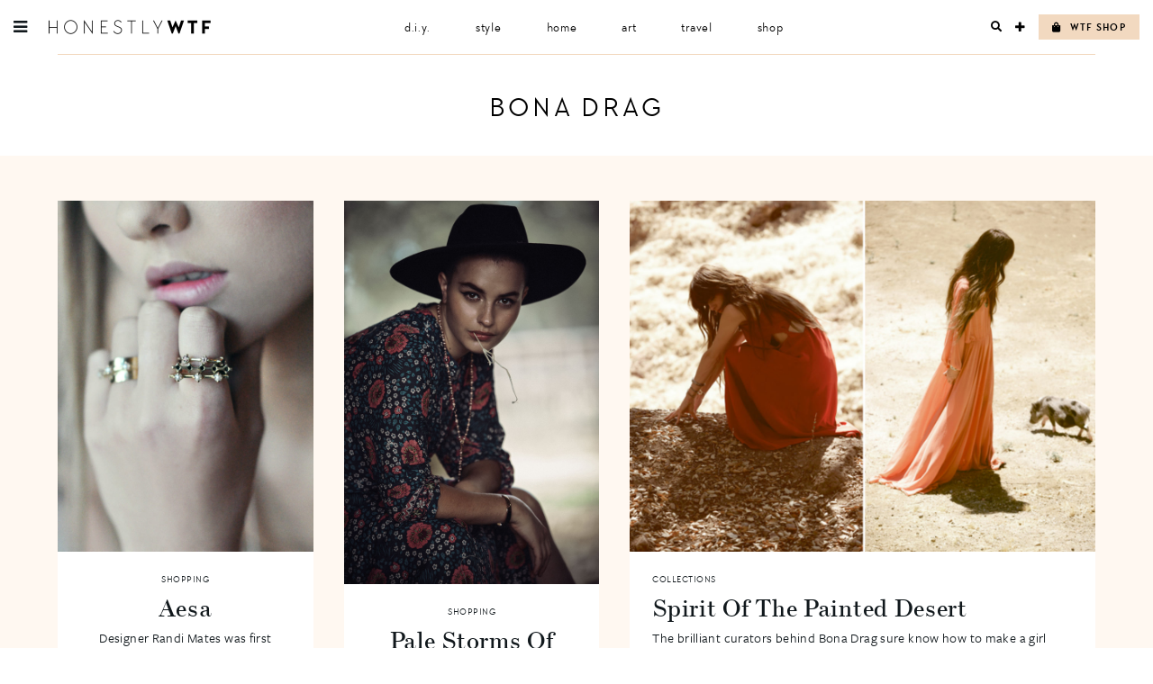

--- FILE ---
content_type: text/html; charset=UTF-8
request_url: https://honestlywtf.com/tag/bona-drag/
body_size: 17423
content:
<!DOCTYPE html>
<html lang="en-US">
<head>
<meta charset="UTF-8">
<meta name="viewport" content="width=device-width, initial-scale=1">
<link rel="profile" href="http://gmpg.org/xfn/11">
<link rel="pingback" href="https://honestlywtf.com/xmlrpc.php">

<link rel="stylesheet" href="https://use.fontawesome.com/releases/v5.0.10/css/all.css" integrity="sha384-+d0P83n9kaQMCwj8F4RJB66tzIwOKmrdb46+porD/OvrJ+37WqIM7UoBtwHO6Nlg" crossorigin="anonymous">
    
<link rel="stylesheet" href="https://use.typekit.net/fwf2cml.css">
    
<title>Bona Drag &#8211; Honestly WTF</title>
<meta name='robots' content='max-image-preview:large' />
<link rel="alternate" type="application/rss+xml" title="Honestly WTF &raquo; Feed" href="https://honestlywtf.com/feed/" />
<link rel="alternate" type="application/rss+xml" title="Honestly WTF &raquo; Comments Feed" href="https://honestlywtf.com/comments/feed/" />
<link rel="alternate" type="application/rss+xml" title="Honestly WTF &raquo; Bona Drag Tag Feed" href="https://honestlywtf.com/tag/bona-drag/feed/" />
<script type="text/javascript">
/* <![CDATA[ */
window._wpemojiSettings = {"baseUrl":"https:\/\/s.w.org\/images\/core\/emoji\/15.0.3\/72x72\/","ext":".png","svgUrl":"https:\/\/s.w.org\/images\/core\/emoji\/15.0.3\/svg\/","svgExt":".svg","source":{"wpemoji":"https:\/\/honestlywtf.com\/wp-includes\/js\/wp-emoji.js?ver=6.5.7","twemoji":"https:\/\/honestlywtf.com\/wp-includes\/js\/twemoji.js?ver=6.5.7"}};
/**
 * @output wp-includes/js/wp-emoji-loader.js
 */

/**
 * Emoji Settings as exported in PHP via _print_emoji_detection_script().
 * @typedef WPEmojiSettings
 * @type {object}
 * @property {?object} source
 * @property {?string} source.concatemoji
 * @property {?string} source.twemoji
 * @property {?string} source.wpemoji
 * @property {?boolean} DOMReady
 * @property {?Function} readyCallback
 */

/**
 * Support tests.
 * @typedef SupportTests
 * @type {object}
 * @property {?boolean} flag
 * @property {?boolean} emoji
 */

/**
 * IIFE to detect emoji support and load Twemoji if needed.
 *
 * @param {Window} window
 * @param {Document} document
 * @param {WPEmojiSettings} settings
 */
( function wpEmojiLoader( window, document, settings ) {
	if ( typeof Promise === 'undefined' ) {
		return;
	}

	var sessionStorageKey = 'wpEmojiSettingsSupports';
	var tests = [ 'flag', 'emoji' ];

	/**
	 * Checks whether the browser supports offloading to a Worker.
	 *
	 * @since 6.3.0
	 *
	 * @private
	 *
	 * @returns {boolean}
	 */
	function supportsWorkerOffloading() {
		return (
			typeof Worker !== 'undefined' &&
			typeof OffscreenCanvas !== 'undefined' &&
			typeof URL !== 'undefined' &&
			URL.createObjectURL &&
			typeof Blob !== 'undefined'
		);
	}

	/**
	 * @typedef SessionSupportTests
	 * @type {object}
	 * @property {number} timestamp
	 * @property {SupportTests} supportTests
	 */

	/**
	 * Get support tests from session.
	 *
	 * @since 6.3.0
	 *
	 * @private
	 *
	 * @returns {?SupportTests} Support tests, or null if not set or older than 1 week.
	 */
	function getSessionSupportTests() {
		try {
			/** @type {SessionSupportTests} */
			var item = JSON.parse(
				sessionStorage.getItem( sessionStorageKey )
			);
			if (
				typeof item === 'object' &&
				typeof item.timestamp === 'number' &&
				new Date().valueOf() < item.timestamp + 604800 && // Note: Number is a week in seconds.
				typeof item.supportTests === 'object'
			) {
				return item.supportTests;
			}
		} catch ( e ) {}
		return null;
	}

	/**
	 * Persist the supports in session storage.
	 *
	 * @since 6.3.0
	 *
	 * @private
	 *
	 * @param {SupportTests} supportTests Support tests.
	 */
	function setSessionSupportTests( supportTests ) {
		try {
			/** @type {SessionSupportTests} */
			var item = {
				supportTests: supportTests,
				timestamp: new Date().valueOf()
			};

			sessionStorage.setItem(
				sessionStorageKey,
				JSON.stringify( item )
			);
		} catch ( e ) {}
	}

	/**
	 * Checks if two sets of Emoji characters render the same visually.
	 *
	 * This function may be serialized to run in a Worker. Therefore, it cannot refer to variables from the containing
	 * scope. Everything must be passed by parameters.
	 *
	 * @since 4.9.0
	 *
	 * @private
	 *
	 * @param {CanvasRenderingContext2D} context 2D Context.
	 * @param {string} set1 Set of Emoji to test.
	 * @param {string} set2 Set of Emoji to test.
	 *
	 * @return {boolean} True if the two sets render the same.
	 */
	function emojiSetsRenderIdentically( context, set1, set2 ) {
		// Cleanup from previous test.
		context.clearRect( 0, 0, context.canvas.width, context.canvas.height );
		context.fillText( set1, 0, 0 );
		var rendered1 = new Uint32Array(
			context.getImageData(
				0,
				0,
				context.canvas.width,
				context.canvas.height
			).data
		);

		// Cleanup from previous test.
		context.clearRect( 0, 0, context.canvas.width, context.canvas.height );
		context.fillText( set2, 0, 0 );
		var rendered2 = new Uint32Array(
			context.getImageData(
				0,
				0,
				context.canvas.width,
				context.canvas.height
			).data
		);

		return rendered1.every( function ( rendered2Data, index ) {
			return rendered2Data === rendered2[ index ];
		} );
	}

	/**
	 * Determines if the browser properly renders Emoji that Twemoji can supplement.
	 *
	 * This function may be serialized to run in a Worker. Therefore, it cannot refer to variables from the containing
	 * scope. Everything must be passed by parameters.
	 *
	 * @since 4.2.0
	 *
	 * @private
	 *
	 * @param {CanvasRenderingContext2D} context 2D Context.
	 * @param {string} type Whether to test for support of "flag" or "emoji".
	 * @param {Function} emojiSetsRenderIdentically Reference to emojiSetsRenderIdentically function, needed due to minification.
	 *
	 * @return {boolean} True if the browser can render emoji, false if it cannot.
	 */
	function browserSupportsEmoji( context, type, emojiSetsRenderIdentically ) {
		var isIdentical;

		switch ( type ) {
			case 'flag':
				/*
				 * Test for Transgender flag compatibility. Added in Unicode 13.
				 *
				 * To test for support, we try to render it, and compare the rendering to how it would look if
				 * the browser doesn't render it correctly (white flag emoji + transgender symbol).
				 */
				isIdentical = emojiSetsRenderIdentically(
					context,
					'\uD83C\uDFF3\uFE0F\u200D\u26A7\uFE0F', // as a zero-width joiner sequence
					'\uD83C\uDFF3\uFE0F\u200B\u26A7\uFE0F' // separated by a zero-width space
				);

				if ( isIdentical ) {
					return false;
				}

				/*
				 * Test for UN flag compatibility. This is the least supported of the letter locale flags,
				 * so gives us an easy test for full support.
				 *
				 * To test for support, we try to render it, and compare the rendering to how it would look if
				 * the browser doesn't render it correctly ([U] + [N]).
				 */
				isIdentical = emojiSetsRenderIdentically(
					context,
					'\uD83C\uDDFA\uD83C\uDDF3', // as the sequence of two code points
					'\uD83C\uDDFA\u200B\uD83C\uDDF3' // as the two code points separated by a zero-width space
				);

				if ( isIdentical ) {
					return false;
				}

				/*
				 * Test for English flag compatibility. England is a country in the United Kingdom, it
				 * does not have a two letter locale code but rather a five letter sub-division code.
				 *
				 * To test for support, we try to render it, and compare the rendering to how it would look if
				 * the browser doesn't render it correctly (black flag emoji + [G] + [B] + [E] + [N] + [G]).
				 */
				isIdentical = emojiSetsRenderIdentically(
					context,
					// as the flag sequence
					'\uD83C\uDFF4\uDB40\uDC67\uDB40\uDC62\uDB40\uDC65\uDB40\uDC6E\uDB40\uDC67\uDB40\uDC7F',
					// with each code point separated by a zero-width space
					'\uD83C\uDFF4\u200B\uDB40\uDC67\u200B\uDB40\uDC62\u200B\uDB40\uDC65\u200B\uDB40\uDC6E\u200B\uDB40\uDC67\u200B\uDB40\uDC7F'
				);

				return ! isIdentical;
			case 'emoji':
				/*
				 * Four and twenty blackbirds baked in a pie.
				 *
				 * To test for Emoji 15.0 support, try to render a new emoji: Blackbird.
				 *
				 * The Blackbird is a ZWJ sequence combining 🐦 Bird and ⬛ large black square.,
				 *
				 * 0x1F426 (\uD83D\uDC26) == Bird
				 * 0x200D == Zero-Width Joiner (ZWJ) that links the code points for the new emoji or
				 * 0x200B == Zero-Width Space (ZWS) that is rendered for clients not supporting the new emoji.
				 * 0x2B1B == Large Black Square
				 *
				 * When updating this test for future Emoji releases, ensure that individual emoji that make up the
				 * sequence come from older emoji standards.
				 */
				isIdentical = emojiSetsRenderIdentically(
					context,
					'\uD83D\uDC26\u200D\u2B1B', // as the zero-width joiner sequence
					'\uD83D\uDC26\u200B\u2B1B' // separated by a zero-width space
				);

				return ! isIdentical;
		}

		return false;
	}

	/**
	 * Checks emoji support tests.
	 *
	 * This function may be serialized to run in a Worker. Therefore, it cannot refer to variables from the containing
	 * scope. Everything must be passed by parameters.
	 *
	 * @since 6.3.0
	 *
	 * @private
	 *
	 * @param {string[]} tests Tests.
	 * @param {Function} browserSupportsEmoji Reference to browserSupportsEmoji function, needed due to minification.
	 * @param {Function} emojiSetsRenderIdentically Reference to emojiSetsRenderIdentically function, needed due to minification.
	 *
	 * @return {SupportTests} Support tests.
	 */
	function testEmojiSupports( tests, browserSupportsEmoji, emojiSetsRenderIdentically ) {
		var canvas;
		if (
			typeof WorkerGlobalScope !== 'undefined' &&
			self instanceof WorkerGlobalScope
		) {
			canvas = new OffscreenCanvas( 300, 150 ); // Dimensions are default for HTMLCanvasElement.
		} else {
			canvas = document.createElement( 'canvas' );
		}

		var context = canvas.getContext( '2d', { willReadFrequently: true } );

		/*
		 * Chrome on OS X added native emoji rendering in M41. Unfortunately,
		 * it doesn't work when the font is bolder than 500 weight. So, we
		 * check for bold rendering support to avoid invisible emoji in Chrome.
		 */
		context.textBaseline = 'top';
		context.font = '600 32px Arial';

		var supports = {};
		tests.forEach( function ( test ) {
			supports[ test ] = browserSupportsEmoji( context, test, emojiSetsRenderIdentically );
		} );
		return supports;
	}

	/**
	 * Adds a script to the head of the document.
	 *
	 * @ignore
	 *
	 * @since 4.2.0
	 *
	 * @param {string} src The url where the script is located.
	 *
	 * @return {void}
	 */
	function addScript( src ) {
		var script = document.createElement( 'script' );
		script.src = src;
		script.defer = true;
		document.head.appendChild( script );
	}

	settings.supports = {
		everything: true,
		everythingExceptFlag: true
	};

	// Create a promise for DOMContentLoaded since the worker logic may finish after the event has fired.
	var domReadyPromise = new Promise( function ( resolve ) {
		document.addEventListener( 'DOMContentLoaded', resolve, {
			once: true
		} );
	} );

	// Obtain the emoji support from the browser, asynchronously when possible.
	new Promise( function ( resolve ) {
		var supportTests = getSessionSupportTests();
		if ( supportTests ) {
			resolve( supportTests );
			return;
		}

		if ( supportsWorkerOffloading() ) {
			try {
				// Note that the functions are being passed as arguments due to minification.
				var workerScript =
					'postMessage(' +
					testEmojiSupports.toString() +
					'(' +
					[
						JSON.stringify( tests ),
						browserSupportsEmoji.toString(),
						emojiSetsRenderIdentically.toString()
					].join( ',' ) +
					'));';
				var blob = new Blob( [ workerScript ], {
					type: 'text/javascript'
				} );
				var worker = new Worker( URL.createObjectURL( blob ), { name: 'wpTestEmojiSupports' } );
				worker.onmessage = function ( event ) {
					supportTests = event.data;
					setSessionSupportTests( supportTests );
					worker.terminate();
					resolve( supportTests );
				};
				return;
			} catch ( e ) {}
		}

		supportTests = testEmojiSupports( tests, browserSupportsEmoji, emojiSetsRenderIdentically );
		setSessionSupportTests( supportTests );
		resolve( supportTests );
	} )
		// Once the browser emoji support has been obtained from the session, finalize the settings.
		.then( function ( supportTests ) {
			/*
			 * Tests the browser support for flag emojis and other emojis, and adjusts the
			 * support settings accordingly.
			 */
			for ( var test in supportTests ) {
				settings.supports[ test ] = supportTests[ test ];

				settings.supports.everything =
					settings.supports.everything && settings.supports[ test ];

				if ( 'flag' !== test ) {
					settings.supports.everythingExceptFlag =
						settings.supports.everythingExceptFlag &&
						settings.supports[ test ];
				}
			}

			settings.supports.everythingExceptFlag =
				settings.supports.everythingExceptFlag &&
				! settings.supports.flag;

			// Sets DOMReady to false and assigns a ready function to settings.
			settings.DOMReady = false;
			settings.readyCallback = function () {
				settings.DOMReady = true;
			};
		} )
		.then( function () {
			return domReadyPromise;
		} )
		.then( function () {
			// When the browser can not render everything we need to load a polyfill.
			if ( ! settings.supports.everything ) {
				settings.readyCallback();

				var src = settings.source || {};

				if ( src.concatemoji ) {
					addScript( src.concatemoji );
				} else if ( src.wpemoji && src.twemoji ) {
					addScript( src.twemoji );
					addScript( src.wpemoji );
				}
			}
		} );
} )( window, document, window._wpemojiSettings );

/* ]]> */
</script>
<link rel='stylesheet' id='sbi_styles-css' href='https://honestlywtf.com/wp-content/plugins/instagram-feed/css/sbi-styles.css?ver=6.4.2' type='text/css' media='all' />
<style id='wp-emoji-styles-inline-css' type='text/css'>

	img.wp-smiley, img.emoji {
		display: inline !important;
		border: none !important;
		box-shadow: none !important;
		height: 1em !important;
		width: 1em !important;
		margin: 0 0.07em !important;
		vertical-align: -0.1em !important;
		background: none !important;
		padding: 0 !important;
	}
</style>
<link rel='stylesheet' id='wp-block-library-css' href='https://honestlywtf.com/wp-includes/css/dist/block-library/style.css?ver=6.5.7' type='text/css' media='all' />
<style id='empress-shop-the-post-style-inline-css' type='text/css'>
/**
 * Public styles.
 */

 body:not(.empress) .em-shop-the-post {
	padding: 20px;
	margin-top: 20px;
	text-align: center;
	border: 1px solid #eee;
}

body:not(.empress) h3.em-shop-title {
	margin: 0 0 10px 0;
}

.em-shop-products { position: relative; background: #FFF; padding: 0; margin: 1.5em 0; }
.em-shop-code .em-shop-products { margin: 0; }
.em-shop-products.em-shop-products-grid { padding: 0; }

/* Individual product */
.em-shop-product a { 
	display: block;
	padding: 5px;
	-webkit-transition: all .3s ease-in-out;
	-moz-transition: all .3s ease-in-out;
	-ms-transition: all .3s ease-in-out;
	-o-transition: all .3s ease-in-out;
	transition: all .3s ease-in-out;
}

.em-shop-product a:hover {
	opacity: .7;
}

/* Grid display */
.em-shop-products-grid { display: grid; grid-template-columns: 1fr 1fr 1fr; gap: 20px; }

/* Carousel Styles */

.em-shop-products-carousel .slick-arrow { cursor: pointer; position: absolute; z-index: 100; top: 50%; transform: translateY(-50%); text-indent: -9999px; border-radius: 50%; width: 40px; height: 40px; padding: 0; margin: 0; display: inline-block; background: #FFF; border: 2px solid #000; }
.em-shop-products-carousel .slick-arrow:hover { background: #000; }
.em-shop-products-carousel .slick-arrow.slick-prev { left: -10px; }
.em-shop-products-carousel .slick-arrow.slick-prev:before {
	content: "";
	position: absolute;
	left: 15px;
	top: 13px;
	display: block;
	width: 10px;
	height: 10px;
	border-top: 2px solid #000;
	border-left: 2px solid #000;
	transform-origin: center;
	transform: rotate(-45deg);
	transition: .3s border;
}
.em-shop-products-carousel .slick-arrow.slick-next { right: -10px; }
.em-shop-products-carousel .slick-arrow.slick-next:before {
	content: "";
	position: absolute;
	left: 11px;
	top: 13px;
	display: block;
	width: 10px;
	height: 10px;
	border-top: 2px solid #000;
	border-left: 2px solid #000;
	transform-origin: center;
	transform: rotate(135deg);
	transition: .3s border;
}
.em-shop-products-carousel .slick-arrow.slick-disabled { opacity: 0; visibility: hidden; }
.em-shop-products-carousel .slick-arrow.slick-prev:hover:before,
.em-shop-products-carousel .slick-arrow.slick-next:hover:before { border-color: #FFF; }

/* Carousel not initialized */
.em-shop-products-carousel:not(.slick-initialized) {
	display: flex;
	flex-wrap: nowrap;
	cursor: pointer;
	overflow-x: scroll;
	transition: all .3s;
	scrollbar-width: none;
	-ms-overflow-style: none;
	user-select: none;
	will-change: transform;
}

.em-shop-products-carousel:not(.slick-initialized)::-webkit-scrollbar {
	display: none;
}

.em-shop-products-carousel:not(.slick-initialized) .em-shop-product {
	flex-basis: 150px;
	flex-shrink: 0;
}

/* Carousel In admin */
.wp-admin .em-shop-products-carousel { overflow-x: scroll; overflow-y: hidden; white-space: nowrap; }
.wp-admin .em-shop-products-carousel > * { display: inline-block; width: 200px; }

/**
 * SlickJS styles
 */

/* Slider */
.slick-slider
{
    position: relative;

    display: block;
    box-sizing: border-box;

    -webkit-user-select: none;
       -moz-user-select: none;
        -ms-user-select: none;
            user-select: none;

    -webkit-touch-callout: none;
    -khtml-user-select: none;
    -ms-touch-action: pan-y;
        touch-action: pan-y;
    -webkit-tap-highlight-color: transparent;
}

.slick-list
{
    position: relative;

    display: block;
    overflow: hidden;

    margin: 0;
    padding: 0;
}
.slick-list:focus
{
    outline: none;
}
.slick-list.dragging
{
    cursor: pointer;
    cursor: hand;
}

.slick-slider .slick-track,
.slick-slider .slick-list
{
    -webkit-transform: translate3d(0, 0, 0);
       -moz-transform: translate3d(0, 0, 0);
        -ms-transform: translate3d(0, 0, 0);
         -o-transform: translate3d(0, 0, 0);
            transform: translate3d(0, 0, 0);
}

.slick-track
{
    position: relative;
    top: 0;
    left: 0;

    display: block;
    margin-left: auto;
    margin-right: auto;
}
.slick-track:before,
.slick-track:after
{
    display: table;

    content: '';
}
.slick-track:after
{
    clear: both;
}
.slick-loading .slick-track
{
    visibility: hidden;
}

.slick-slide
{
    display: none;
    float: left;

    height: 100%;
    min-height: 1px;
}
[dir='rtl'] .slick-slide
{
    float: right;
}
.slick-slide img
{
    display: block;
}
.slick-slide.slick-loading img
{
    display: none;
}
.slick-slide.dragging img
{
    pointer-events: none;
}
.slick-initialized .slick-slide
{
    display: block;
}
.slick-loading .slick-slide
{
    visibility: hidden;
}
.slick-vertical .slick-slide
{
    display: block;

    height: auto;

    border: 1px solid transparent;
}
.slick-arrow.slick-hidden {
    display: none;
}
</style>
<style id='empress-featured-shop-the-post-style-inline-css' type='text/css'>
/*!***************************************************************************************************************************************************************************************************************************************!*\
  !*** css ./node_modules/css-loader/dist/cjs.js??ruleSet[1].rules[4].use[1]!./node_modules/postcss-loader/dist/cjs.js??ruleSet[1].rules[4].use[2]!./node_modules/sass-loader/dist/cjs.js??ruleSet[1].rules[4].use[3]!./src/style.scss ***!
  \***************************************************************************************************************************************************************************************************************************************/
/**
 * The following styles get applied both on the front of your site
 * and in the editor.
 *
 * Replace them with your own styles or remove the file completely.
 */
.wp-block-empress-featured-shop-the-post {
  background-color: #ffffff;
  max-width: var(--wp--style--global--content-size);
  margin-left: auto !important;
  margin-right: auto !important;
}

/*# sourceMappingURL=style-index.css.map*/
</style>
<style id='classic-theme-styles-inline-css' type='text/css'>
/**
 * These rules are needed for backwards compatibility.
 * They should match the button element rules in the base theme.json file.
 */
.wp-block-button__link {
	color: #ffffff;
	background-color: #32373c;
	border-radius: 9999px; /* 100% causes an oval, but any explicit but really high value retains the pill shape. */

	/* This needs a low specificity so it won't override the rules from the button element if defined in theme.json. */
	box-shadow: none;
	text-decoration: none;

	/* The extra 2px are added to size solids the same as the outline versions.*/
	padding: calc(0.667em + 2px) calc(1.333em + 2px);

	font-size: 1.125em;
}

.wp-block-file__button {
	background: #32373c;
	color: #ffffff;
	text-decoration: none;
}

</style>
<style id='global-styles-inline-css' type='text/css'>
body{--wp--preset--color--black: #000000;--wp--preset--color--cyan-bluish-gray: #abb8c3;--wp--preset--color--white: #ffffff;--wp--preset--color--pale-pink: #f78da7;--wp--preset--color--vivid-red: #cf2e2e;--wp--preset--color--luminous-vivid-orange: #ff6900;--wp--preset--color--luminous-vivid-amber: #fcb900;--wp--preset--color--light-green-cyan: #7bdcb5;--wp--preset--color--vivid-green-cyan: #00d084;--wp--preset--color--pale-cyan-blue: #8ed1fc;--wp--preset--color--vivid-cyan-blue: #0693e3;--wp--preset--color--vivid-purple: #9b51e0;--wp--preset--gradient--vivid-cyan-blue-to-vivid-purple: linear-gradient(135deg,rgba(6,147,227,1) 0%,rgb(155,81,224) 100%);--wp--preset--gradient--light-green-cyan-to-vivid-green-cyan: linear-gradient(135deg,rgb(122,220,180) 0%,rgb(0,208,130) 100%);--wp--preset--gradient--luminous-vivid-amber-to-luminous-vivid-orange: linear-gradient(135deg,rgba(252,185,0,1) 0%,rgba(255,105,0,1) 100%);--wp--preset--gradient--luminous-vivid-orange-to-vivid-red: linear-gradient(135deg,rgba(255,105,0,1) 0%,rgb(207,46,46) 100%);--wp--preset--gradient--very-light-gray-to-cyan-bluish-gray: linear-gradient(135deg,rgb(238,238,238) 0%,rgb(169,184,195) 100%);--wp--preset--gradient--cool-to-warm-spectrum: linear-gradient(135deg,rgb(74,234,220) 0%,rgb(151,120,209) 20%,rgb(207,42,186) 40%,rgb(238,44,130) 60%,rgb(251,105,98) 80%,rgb(254,248,76) 100%);--wp--preset--gradient--blush-light-purple: linear-gradient(135deg,rgb(255,206,236) 0%,rgb(152,150,240) 100%);--wp--preset--gradient--blush-bordeaux: linear-gradient(135deg,rgb(254,205,165) 0%,rgb(254,45,45) 50%,rgb(107,0,62) 100%);--wp--preset--gradient--luminous-dusk: linear-gradient(135deg,rgb(255,203,112) 0%,rgb(199,81,192) 50%,rgb(65,88,208) 100%);--wp--preset--gradient--pale-ocean: linear-gradient(135deg,rgb(255,245,203) 0%,rgb(182,227,212) 50%,rgb(51,167,181) 100%);--wp--preset--gradient--electric-grass: linear-gradient(135deg,rgb(202,248,128) 0%,rgb(113,206,126) 100%);--wp--preset--gradient--midnight: linear-gradient(135deg,rgb(2,3,129) 0%,rgb(40,116,252) 100%);--wp--preset--font-size--small: 13px;--wp--preset--font-size--medium: 20px;--wp--preset--font-size--large: 36px;--wp--preset--font-size--x-large: 42px;--wp--preset--spacing--20: 0.44rem;--wp--preset--spacing--30: 0.67rem;--wp--preset--spacing--40: 1rem;--wp--preset--spacing--50: 1.5rem;--wp--preset--spacing--60: 2.25rem;--wp--preset--spacing--70: 3.38rem;--wp--preset--spacing--80: 5.06rem;--wp--preset--shadow--natural: 6px 6px 9px rgba(0, 0, 0, 0.2);--wp--preset--shadow--deep: 12px 12px 50px rgba(0, 0, 0, 0.4);--wp--preset--shadow--sharp: 6px 6px 0px rgba(0, 0, 0, 0.2);--wp--preset--shadow--outlined: 6px 6px 0px -3px rgba(255, 255, 255, 1), 6px 6px rgba(0, 0, 0, 1);--wp--preset--shadow--crisp: 6px 6px 0px rgba(0, 0, 0, 1);}:where(.is-layout-flex){gap: 0.5em;}:where(.is-layout-grid){gap: 0.5em;}body .is-layout-flex{display: flex;}body .is-layout-flex{flex-wrap: wrap;align-items: center;}body .is-layout-flex > *{margin: 0;}body .is-layout-grid{display: grid;}body .is-layout-grid > *{margin: 0;}:where(.wp-block-columns.is-layout-flex){gap: 2em;}:where(.wp-block-columns.is-layout-grid){gap: 2em;}:where(.wp-block-post-template.is-layout-flex){gap: 1.25em;}:where(.wp-block-post-template.is-layout-grid){gap: 1.25em;}.has-black-color{color: var(--wp--preset--color--black) !important;}.has-cyan-bluish-gray-color{color: var(--wp--preset--color--cyan-bluish-gray) !important;}.has-white-color{color: var(--wp--preset--color--white) !important;}.has-pale-pink-color{color: var(--wp--preset--color--pale-pink) !important;}.has-vivid-red-color{color: var(--wp--preset--color--vivid-red) !important;}.has-luminous-vivid-orange-color{color: var(--wp--preset--color--luminous-vivid-orange) !important;}.has-luminous-vivid-amber-color{color: var(--wp--preset--color--luminous-vivid-amber) !important;}.has-light-green-cyan-color{color: var(--wp--preset--color--light-green-cyan) !important;}.has-vivid-green-cyan-color{color: var(--wp--preset--color--vivid-green-cyan) !important;}.has-pale-cyan-blue-color{color: var(--wp--preset--color--pale-cyan-blue) !important;}.has-vivid-cyan-blue-color{color: var(--wp--preset--color--vivid-cyan-blue) !important;}.has-vivid-purple-color{color: var(--wp--preset--color--vivid-purple) !important;}.has-black-background-color{background-color: var(--wp--preset--color--black) !important;}.has-cyan-bluish-gray-background-color{background-color: var(--wp--preset--color--cyan-bluish-gray) !important;}.has-white-background-color{background-color: var(--wp--preset--color--white) !important;}.has-pale-pink-background-color{background-color: var(--wp--preset--color--pale-pink) !important;}.has-vivid-red-background-color{background-color: var(--wp--preset--color--vivid-red) !important;}.has-luminous-vivid-orange-background-color{background-color: var(--wp--preset--color--luminous-vivid-orange) !important;}.has-luminous-vivid-amber-background-color{background-color: var(--wp--preset--color--luminous-vivid-amber) !important;}.has-light-green-cyan-background-color{background-color: var(--wp--preset--color--light-green-cyan) !important;}.has-vivid-green-cyan-background-color{background-color: var(--wp--preset--color--vivid-green-cyan) !important;}.has-pale-cyan-blue-background-color{background-color: var(--wp--preset--color--pale-cyan-blue) !important;}.has-vivid-cyan-blue-background-color{background-color: var(--wp--preset--color--vivid-cyan-blue) !important;}.has-vivid-purple-background-color{background-color: var(--wp--preset--color--vivid-purple) !important;}.has-black-border-color{border-color: var(--wp--preset--color--black) !important;}.has-cyan-bluish-gray-border-color{border-color: var(--wp--preset--color--cyan-bluish-gray) !important;}.has-white-border-color{border-color: var(--wp--preset--color--white) !important;}.has-pale-pink-border-color{border-color: var(--wp--preset--color--pale-pink) !important;}.has-vivid-red-border-color{border-color: var(--wp--preset--color--vivid-red) !important;}.has-luminous-vivid-orange-border-color{border-color: var(--wp--preset--color--luminous-vivid-orange) !important;}.has-luminous-vivid-amber-border-color{border-color: var(--wp--preset--color--luminous-vivid-amber) !important;}.has-light-green-cyan-border-color{border-color: var(--wp--preset--color--light-green-cyan) !important;}.has-vivid-green-cyan-border-color{border-color: var(--wp--preset--color--vivid-green-cyan) !important;}.has-pale-cyan-blue-border-color{border-color: var(--wp--preset--color--pale-cyan-blue) !important;}.has-vivid-cyan-blue-border-color{border-color: var(--wp--preset--color--vivid-cyan-blue) !important;}.has-vivid-purple-border-color{border-color: var(--wp--preset--color--vivid-purple) !important;}.has-vivid-cyan-blue-to-vivid-purple-gradient-background{background: var(--wp--preset--gradient--vivid-cyan-blue-to-vivid-purple) !important;}.has-light-green-cyan-to-vivid-green-cyan-gradient-background{background: var(--wp--preset--gradient--light-green-cyan-to-vivid-green-cyan) !important;}.has-luminous-vivid-amber-to-luminous-vivid-orange-gradient-background{background: var(--wp--preset--gradient--luminous-vivid-amber-to-luminous-vivid-orange) !important;}.has-luminous-vivid-orange-to-vivid-red-gradient-background{background: var(--wp--preset--gradient--luminous-vivid-orange-to-vivid-red) !important;}.has-very-light-gray-to-cyan-bluish-gray-gradient-background{background: var(--wp--preset--gradient--very-light-gray-to-cyan-bluish-gray) !important;}.has-cool-to-warm-spectrum-gradient-background{background: var(--wp--preset--gradient--cool-to-warm-spectrum) !important;}.has-blush-light-purple-gradient-background{background: var(--wp--preset--gradient--blush-light-purple) !important;}.has-blush-bordeaux-gradient-background{background: var(--wp--preset--gradient--blush-bordeaux) !important;}.has-luminous-dusk-gradient-background{background: var(--wp--preset--gradient--luminous-dusk) !important;}.has-pale-ocean-gradient-background{background: var(--wp--preset--gradient--pale-ocean) !important;}.has-electric-grass-gradient-background{background: var(--wp--preset--gradient--electric-grass) !important;}.has-midnight-gradient-background{background: var(--wp--preset--gradient--midnight) !important;}.has-small-font-size{font-size: var(--wp--preset--font-size--small) !important;}.has-medium-font-size{font-size: var(--wp--preset--font-size--medium) !important;}.has-large-font-size{font-size: var(--wp--preset--font-size--large) !important;}.has-x-large-font-size{font-size: var(--wp--preset--font-size--x-large) !important;}
.wp-block-navigation a:where(:not(.wp-element-button)){color: inherit;}
:where(.wp-block-post-template.is-layout-flex){gap: 1.25em;}:where(.wp-block-post-template.is-layout-grid){gap: 1.25em;}
:where(.wp-block-columns.is-layout-flex){gap: 2em;}:where(.wp-block-columns.is-layout-grid){gap: 2em;}
.wp-block-pullquote{font-size: 1.5em;line-height: 1.6;}
</style>
<link rel='stylesheet' id='font-awesome-four-css' href='https://honestlywtf.com/wp-content/plugins/font-awesome-4-menus/css/font-awesome.min.css?ver=4.7.0' type='text/css' media='all' />
<link rel='stylesheet' id='pinterestRSScss-css' href='https://honestlywtf.com/wp-content/plugins/pinterest-rss-widget/style.css?ver=6.5.7' type='text/css' media='all' />
<link rel='stylesheet' id='shop-the-post-css' href='https://honestlywtf.com/wp-content/plugins/em-shop/blocks/shop-the-post//build/index.css?ver=6.5.7' type='text/css' media='all' />
<link rel='stylesheet' id='em-shop-css' href='https://honestlywtf.com/wp-content/plugins/em-shop/assets/css/style.css?ver=2.0.3' type='text/css' media='all' />
<link rel='stylesheet' id='callout-style-css' href='https://honestlywtf.com/wp-content/plugins/instagram-feed/admin/assets/css/callout.css' type='text/css' media='all' />
<link rel='stylesheet' id='megamenu-css' href='https://honestlywtf.com/wp-content/uploads/maxmegamenu/style.css?ver=e9c7c4' type='text/css' media='all' />
<link rel='stylesheet' id='dashicons-css' href='https://honestlywtf.com/wp-includes/css/dashicons.css?ver=6.5.7' type='text/css' media='all' />
<link rel='stylesheet' id='honestlywtf-style-css' href='https://honestlywtf.com/wp-content/themes/honestlywtf/style.css?ver=1687410252' type='text/css' media='all' />
<script type="text/javascript" src="https://honestlywtf.com/wp-includes/js/jquery/jquery.js?ver=3.7.1" id="jquery-core-js"></script>
<script type="text/javascript" src="https://honestlywtf.com/wp-includes/js/jquery/jquery-migrate.js?ver=3.4.1" id="jquery-migrate-js"></script>
<script type="text/javascript" src="https://honestlywtf.com/wp-content/plugins/pinterest-rss-widget/jquery.nailthumb.1.0.min.js?ver=6.5.7" id="pinterestRSSjs-js"></script>
<link rel="https://api.w.org/" href="https://honestlywtf.com/wp-json/" /><link rel="alternate" type="application/json" href="https://honestlywtf.com/wp-json/wp/v2/tags/219" /><link rel="EditURI" type="application/rsd+xml" title="RSD" href="https://honestlywtf.com/xmlrpc.php?rsd" />
<script type="text/javascript">
	window._wp_rp_static_base_url = 'https://wprp.zemanta.com/static/';
	window._wp_rp_wp_ajax_url = "https://honestlywtf.com/wp-admin/admin-ajax.php";
	window._wp_rp_plugin_version = '3.6.4';
	window._wp_rp_post_id = '74423';
	window._wp_rp_num_rel_posts = '4';
	window._wp_rp_thumbnails = true;
	window._wp_rp_post_title = 'Aesa';
	window._wp_rp_post_tags = ['jewelry', 'bronze', 'stones', 'bona+drag', 'necklaces', 'accessories', 'earrings', 'bracelets', 'rings', 'aesa', 'cool+hunting', 'jewelri', 'york', 'stone', 'aa', 'design', 'destini', 'bronz', 'roman', 'cultur', 'greek', 'inspir', 'dot', 'art', 'goldsmith', 'citi'];
	window._wp_rp_promoted_content = true;
</script>
<link rel="icon" href="https://honestlywtf.com/wp-content/uploads/2018/04/favicon512_480-45x45.png" sizes="32x32" />
<link rel="icon" href="https://honestlywtf.com/wp-content/uploads/2018/04/favicon512_480-300x300.png" sizes="192x192" />
<link rel="apple-touch-icon" href="https://honestlywtf.com/wp-content/uploads/2018/04/favicon512_480-300x300.png" />
<meta name="msapplication-TileImage" content="https://honestlywtf.com/wp-content/uploads/2018/04/favicon512_480-300x300.png" />
		<style type="text/css" id="wp-custom-css">
			.other-sites ul li.fit { display: none; }		</style>
		<style type="text/css">/** Mega Menu CSS: fs **/</style>
</head>

<body class="archive tag tag-bona-drag tag-219 honestlywtf fl-builder-2-8-2-2 mega-menu-primary">
<div id="page" class="site">
	<a class="skip-link screen-reader-text" href="#content">Skip to content</a>

	
<div class="sidebar-bg"></div>

<aside class="sidebar">

	<div class="sidebar-inner">

		<header class="sidebar-header">
			<div class="site-title">
				<a href="https://honestlywtf.com/" rel="home"><span>Honestly WTF</span></a>
			</div>
			<a role="button" href="" class="sidebar-close">X</a>
		</header>

		<div class="sidebar-content">

			<ul id="menu-header-menu" class="menu type-6"><li id="menu-item-97275" class="menu-item menu-item-type-taxonomy menu-item-object-category menu-item-97275"><a href="https://honestlywtf.com/category/diy/">D.I.Y.</a></li>
<li id="menu-item-104716" class="menu-item menu-item-type-taxonomy menu-item-object-category menu-item-104716"><a href="https://honestlywtf.com/category/style/">Style</a></li>
<li id="menu-item-97279" class="menu-item menu-item-type-taxonomy menu-item-object-category menu-item-97279"><a href="https://honestlywtf.com/category/home/">Home</a></li>
<li id="menu-item-97281" class="menu-item menu-item-type-taxonomy menu-item-object-category menu-item-97281"><a href="https://honestlywtf.com/category/art/">Art</a></li>
<li id="menu-item-97283" class="menu-item menu-item-type-taxonomy menu-item-object-category menu-item-97283"><a href="https://honestlywtf.com/category/travel/">Travel</a></li>
<li id="menu-item-97285" class="menu-item menu-item-type-custom menu-item-object-custom menu-item-97285"><a href="https://honestlywtf.com/shop">Shop</a></li>
</ul>
			<div class="subscribe-form">
				<div class="icon-wrapper">
					<div class="fa fa-envelope-o"></div>
				</div>
				<h3 class="type-3">Want More WTF?</h3>
				<h5>Sign up for our newsletter</h5>
				
				<!-- Begin Mailchimp Signup Form -->
				<form action="https://honestlywtf.us19.list-manage.com/subscribe/post?u=7ba4ba8535cb3b4b3d81b1020&amp;id=15648304f0" method="post" id="mc-embedded-subscribe-form" name="mc-embedded-subscribe-form" class="validate" target="_blank" novalidate>
					
					<div class="subscribe-input-wrapper">
						<input type="email" value="" name="EMAIL" class="required email" id="mce-EMAIL" placeholder="EMAIL">
						<button type="submit" class="subscribe-form-submit" name="subscribe" id="mc-embedded-subscribe"><span class="fa fa-chevron-right"></span></button>
					</div>
					
					<div id="mce-responses" class="clear">
						<div class="response" id="mce-error-response" style="display:none"></div>
						<div class="response" id="mce-success-response" style="display:none"></div>
					</div>    <!-- real people should not fill this in and expect good things - do not remove this or risk form bot signups-->
					<div style="position: absolute; left: -5000px;" aria-hidden="true"><input type="text" name="b_7ba4ba8535cb3b4b3d81b1020_15648304f0" tabindex="-1" value=""></div>
				</form>
				<!--End mc_embed_signup-->
			</div>

			<ul id="menu-pages-menu" class="menu type-6"><li id="menu-item-98779" class="search-open menu-item menu-item-type-custom menu-item-object-custom menu-item-98779"><a>Search</a></li>
<li id="menu-item-98780" class="menu-item menu-item-type-post_type menu-item-object-page menu-item-98780"><a href="https://honestlywtf.com/contact/">Contact</a></li>
<li id="menu-item-98781" class="menu-item menu-item-type-post_type menu-item-object-page menu-item-98781"><a href="https://honestlywtf.com/partnerships/">Partnerships</a></li>
<li id="menu-item-98784" class="menu-item menu-item-type-post_type menu-item-object-page menu-item-98784"><a href="https://honestlywtf.com/press/">Press</a></li>
</ul>
			<ul id="menu-social-menu" class="menu type-6"><li id="menu-item-98764" class="menu-item menu-item-type-custom menu-item-object-custom menu-item-98764"><a target="_blank" rel="noopener" href="https://www.instagram.com/honestlywtf/"><i class="fa fa-instagram"></i><span class="fontawesome-text"> Instagram</span></a></li>
<li id="menu-item-98765" class="menu-item menu-item-type-custom menu-item-object-custom menu-item-98765"><a target="_blank" rel="noopener" href="https://twitter.com/honestlywtf"><i class="fa fa-twitter"></i><span class="fontawesome-text"> Twitter</span></a></li>
<li id="menu-item-98766" class="menu-item menu-item-type-custom menu-item-object-custom menu-item-98766"><a target="_blank" rel="noopener" href="https://www.facebook.com/honestlywtf"><i class="fa fa-facebook"></i><span class="fontawesome-text"> Facebook</span></a></li>
<li id="menu-item-98767" class="menu-item menu-item-type-custom menu-item-object-custom menu-item-98767"><a target="_blank" rel="noopener" href="https://www.pinterest.com/honestlywtf/"><i class="fa fa-pinterest-p"></i><span class="fontawesome-text"> Pinterest</span></a></li>
</ul>
			<hr class="hr" />

			<div class="cross-promo">
                <div class="other-sites">
                    <ul id="sites-menu">
                        <li><h3 class="type-5">Meanwhile on . . . </h3></li>
                        <li class="yum"><a href="https://honestlyyum.com/" target="_blank">Honestly<strong>Yum</strong></a></li>
                        <li class="fit"><a href="http://honestlyfit.com/" target="_blank">Honestly<strong>Fit</strong></a></li>
                    </ul><!-- #sites-menu -->
                </div><!-- .other-sites -->
			</div>

		</div>

		<footer class="sidebar-footer">
			<ul id="menu-legal-menu" class="menu menu-inline type-3"><li id="menu-item-98776" class="menu-item menu-item-type-post_type menu-item-object-page menu-item-privacy-policy menu-item-98776"><a rel="privacy-policy" href="https://honestlywtf.com/privacy/">Privacy</a></li>
<li id="menu-item-98777" class="menu-item menu-item-type-post_type menu-item-object-page menu-item-98777"><a href="https://honestlywtf.com/terms/">Terms</a></li>
</ul>			<span class="copyright type-4">
				<a href="http://honestlymedia.com">Honestly Media</a>
				<span>© 2025 All Rights Reserved</span>
			</span>
		</footer>

	</div>

</aside>	
	<header id="masthead" class="site-header" role="banner">
        <div class="flex wrap">
			<div id="site-branding">
				<a href="#" id="hamburger" class="sidebar-open fa fa-bars"></a>
				<h1 class="site-title">
					<a href="https://honestlywtf.com/" rel="home"><span>Honestly WTF</span></a>
				</h1>
			</div><!-- #site-branding -->

			<nav id="site-navigation" class="main-navigation" role="navigation">
				<div id="mega-menu-wrap-primary" class="mega-menu-wrap"><div class="mega-menu-toggle"><div class="mega-toggle-blocks-left"></div><div class="mega-toggle-blocks-center"></div><div class="mega-toggle-blocks-right"><div class='mega-toggle-block mega-menu-toggle-block mega-toggle-block-1' id='mega-toggle-block-1' tabindex='0'><span class='mega-toggle-label' role='button' aria-expanded='false'><span class='mega-toggle-label-closed'>MENU</span><span class='mega-toggle-label-open'>MENU</span></span></div></div></div><ul id="mega-menu-primary" class="mega-menu max-mega-menu mega-menu-horizontal mega-no-js" data-event="hover_intent" data-effect="fade_up" data-effect-speed="200" data-effect-mobile="disabled" data-effect-speed-mobile="0" data-panel-width=".site-footer .wrap" data-panel-inner-width=".site-footer .wrap" data-mobile-force-width="false" data-second-click="close" data-document-click="collapse" data-vertical-behaviour="standard" data-breakpoint="600" data-unbind="true" data-mobile-state="collapse_all" data-hover-intent-timeout="300" data-hover-intent-interval="100"><li class='mega-menu-item mega-menu-item-type-taxonomy mega-menu-item-object-category mega-menu-item-has-children mega-menu-megamenu mega-align-bottom-left mega-menu-grid mega-menu-item-97275' id='mega-menu-item-97275'><a class="mega-menu-link" href="https://honestlywtf.com/category/diy/" aria-haspopup="true" aria-expanded="false" tabindex="0">D.I.Y.<span class="mega-indicator"></span></a>
<ul class="mega-sub-menu">
<li class='mega-menu-row' id='mega-menu-97275-0'>
	<ul class="mega-sub-menu">
<li class='mega-menu-column mega-menu-columns-2-of-12' id='mega-menu-97275-0-0'>
		<ul class="mega-sub-menu">
<li class='mega-menu-item mega-menu-item-type-taxonomy mega-menu-item-object-category mega-menu-item-97277' id='mega-menu-item-97277'><a class="mega-menu-link" href="https://honestlywtf.com/category/diy/">D.I.Y.</a></li>		</ul>
</li><li class='mega-menu-column mega-menu-columns-2-of-12' id='mega-menu-97275-0-1'>
		<ul class="mega-sub-menu">
<li class='mega-menu-item mega-menu-item-type-taxonomy mega-menu-item-object-project-type mega-menu-item-108381' id='mega-menu-item-108381'><a class="mega-menu-link" href="https://honestlywtf.com/project-type/home/">Home</a></li><li class='mega-menu-item mega-menu-item-type-taxonomy mega-menu-item-object-project-type mega-menu-item-108382' id='mega-menu-item-108382'><a class="mega-menu-link" href="https://honestlywtf.com/project-type/jewelry/">Jewelry</a></li><li class='mega-menu-item mega-menu-item-type-taxonomy mega-menu-item-object-project-type mega-menu-item-108383' id='mega-menu-item-108383'><a class="mega-menu-link" href="https://honestlywtf.com/project-type/clothing/">Clothing</a></li><li class='mega-menu-item mega-menu-item-type-taxonomy mega-menu-item-object-project-type mega-menu-item-108385' id='mega-menu-item-108385'><a class="mega-menu-link" href="https://honestlywtf.com/project-type/accessories/">Accessories</a></li><li class='mega-menu-item mega-menu-item-type-taxonomy mega-menu-item-object-project-type mega-menu-item-108384' id='mega-menu-item-108384'><a class="mega-menu-link" href="https://honestlywtf.com/project-type/holiday/">Holiday</a></li>		</ul>
</li><li class='mega-menu-column mega-menu-columns-8-of-12' id='mega-menu-97275-0-2'>
		<ul class="mega-sub-menu">
<li class='mega-menu-item mega-menu-item-type-widget rpwe_widget recent-posts-extended mega-menu-item-rpwe_widget-2' id='mega-menu-item-rpwe_widget-2'><div  class="rpwe-block"><ul class="rpwe-ul"><li class="rpwe-li rpwe-clearfix"><a class="rpwe-img" href="https://honestlywtf.com/diy/diy-snake-knot/" target="_self"><img class="rpwe-aligncenter rpwe-thumb" src="https://honestlywtf.com/wp-content/uploads/2025/08/snakeknot0-300x420.jpg" alt="DIY Snake Knot" height="420" width="300" loading="lazy" decoding="async"></a><h3 class="rpwe-title"><a href="https://honestlywtf.com/diy/diy-snake-knot/" target="_self">DIY Snake Knot</a></h3></li><li class="rpwe-li rpwe-clearfix"><a class="rpwe-img" href="https://honestlywtf.com/diy/agj-x-hwtf-2025-rope-kits/" target="_self"><img class="rpwe-aligncenter rpwe-thumb" src="https://honestlywtf.com/wp-content/uploads/2025/08/cordkitnecklace1-2-300x420.jpg" alt="AGJ x HWTF 2025 Rope Kits" height="420" width="300" loading="lazy" decoding="async"></a><h3 class="rpwe-title"><a href="https://honestlywtf.com/diy/agj-x-hwtf-2025-rope-kits/" target="_self">AGJ x HWTF 2025 Rope Kits</a></h3></li><li class="rpwe-li rpwe-clearfix"><a class="rpwe-img" href="https://honestlywtf.com/diy/diy-beaded-shell-necklace/" target="_self"><img class="rpwe-aligncenter rpwe-thumb" src="https://honestlywtf.com/wp-content/uploads/2025/05/beadedshell26-2-300x420.jpg" alt="DIY Beaded Shell Necklace" height="420" width="300" loading="lazy" decoding="async"></a><h3 class="rpwe-title"><a href="https://honestlywtf.com/diy/diy-beaded-shell-necklace/" target="_self">DIY Beaded Shell Necklace</a></h3></li><li class="rpwe-li rpwe-clearfix"><a class="rpwe-img" href="https://honestlywtf.com/diy/diy-blanket-coat/" target="_self"><img class="rpwe-aligncenter rpwe-thumb" src="https://honestlywtf.com/wp-content/uploads/2025/03/blanketcoat02-2-300x420.jpg" alt="DIY Blanket Coat" height="420" width="300" loading="lazy" decoding="async"></a><h3 class="rpwe-title"><a href="https://honestlywtf.com/diy/diy-blanket-coat/" target="_self">DIY Blanket Coat</a></h3></li></ul></div><!-- Generated by http://wordpress.org/plugins/recent-posts-widget-extended/ --></li>		</ul>
</li>	</ul>
</li></ul>
</li><li class='mega-menu-item mega-menu-item-type-taxonomy mega-menu-item-object-category mega-menu-item-has-children mega-menu-megamenu mega-align-bottom-left mega-menu-grid mega-menu-item-104716' id='mega-menu-item-104716'><a class="mega-menu-link" href="https://honestlywtf.com/category/style/" aria-haspopup="true" aria-expanded="false" tabindex="0">Style<span class="mega-indicator"></span></a>
<ul class="mega-sub-menu">
<li class='mega-menu-row' id='mega-menu-104716-0'>
	<ul class="mega-sub-menu">
<li class='mega-menu-column mega-menu-columns-2-of-12' id='mega-menu-104716-0-0'>
		<ul class="mega-sub-menu">
<li class='mega-menu-item mega-menu-item-type-taxonomy mega-menu-item-object-category mega-menu-item-98951' id='mega-menu-item-98951'><a class="mega-menu-link" href="https://honestlywtf.com/category/style/">Style</a></li>		</ul>
</li><li class='mega-menu-column mega-menu-columns-2-of-12' id='mega-menu-104716-0-1'>
		<ul class="mega-sub-menu">
<li class='mega-menu-item mega-menu-item-type-taxonomy mega-menu-item-object-category mega-menu-item-97291' id='mega-menu-item-97291'><a class="mega-menu-link" href="https://honestlywtf.com/category/style/collections/">Collections</a></li><li class='mega-menu-item mega-menu-item-type-taxonomy mega-menu-item-object-category mega-menu-item-98977' id='mega-menu-item-98977'><a class="mega-menu-link" href="https://honestlywtf.com/category/style/shopping/">Shopping</a></li><li class='mega-menu-item mega-menu-item-type-taxonomy mega-menu-item-object-post_tag mega-menu-item-97293' id='mega-menu-item-97293'><a class="mega-menu-link" href="https://honestlywtf.com/tag/street-style/">street style</a></li>		</ul>
</li><li class='mega-menu-column mega-menu-columns-8-of-12' id='mega-menu-104716-0-2'>
		<ul class="mega-sub-menu">
<li class='mega-menu-item mega-menu-item-type-widget rpwe_widget recent-posts-extended mega-menu-item-rpwe_widget-9' id='mega-menu-item-rpwe_widget-9'><div  class="rpwe-block"><ul class="rpwe-ul"><li class="rpwe-li rpwe-clearfix"><a class="rpwe-img" href="https://honestlywtf.com/style/shopping/corey-moranis/" target="_self"><img class="rpwe-aligncenter rpwe-thumb" src="https://honestlywtf.com/wp-content/uploads/2021/10/coreymoranis6-300x420.jpg" alt="Corey Moranis" height="420" width="300" loading="lazy" decoding="async"></a><h3 class="rpwe-title"><a href="https://honestlywtf.com/style/shopping/corey-moranis/" target="_self">Corey Moranis</a></h3></li><li class="rpwe-li rpwe-clearfix"><a class="rpwe-img" href="https://honestlywtf.com/style/collections/alix-of-bohemia-pre-fall-2021/" target="_self"><img class="rpwe-aligncenter rpwe-thumb" src="https://honestlywtf.com/wp-content/uploads/2021/07/alixofbohemia4-300x420.jpg" alt="Alix of Bohemia Pre-Fall 2021" height="420" width="300" loading="lazy" decoding="async"></a><h3 class="rpwe-title"><a href="https://honestlywtf.com/style/collections/alix-of-bohemia-pre-fall-2021/" target="_self">Alix of Bohemia Pre-Fall 2021</a></h3></li><li class="rpwe-li rpwe-clearfix"><a class="rpwe-img" href="https://honestlywtf.com/style/shopping/currently-crushing-on-5-swimwear-labels/" target="_self"><img class="rpwe-aligncenter rpwe-thumb" src="https://honestlywtf.com/wp-content/uploads/2021/05/hunzag2-300x420.jpg" alt="5 Swimwear Labels You Need To Try" height="420" width="300" loading="lazy" decoding="async"></a><h3 class="rpwe-title"><a href="https://honestlywtf.com/style/shopping/currently-crushing-on-5-swimwear-labels/" target="_self">5 Swimwear Labels You Need To Try</a></h3></li><li class="rpwe-li rpwe-clearfix"><a class="rpwe-img" href="https://honestlywtf.com/style/shopping/hoka-one-one/" target="_self"><img class="rpwe-aligncenter rpwe-thumb" src="https://honestlywtf.com/wp-content/uploads/2021/03/hoka17-300x420.jpg" alt="Sneaker Love: HOKA ONE ONE" height="420" width="300" loading="lazy" decoding="async"></a><h3 class="rpwe-title"><a href="https://honestlywtf.com/style/shopping/hoka-one-one/" target="_self">Sneaker Love: HOKA ONE ONE</a></h3></li></ul></div><!-- Generated by http://wordpress.org/plugins/recent-posts-widget-extended/ --></li>		</ul>
</li>	</ul>
</li></ul>
</li><li class='mega-menu-item mega-menu-item-type-taxonomy mega-menu-item-object-category mega-menu-item-has-children mega-menu-megamenu mega-align-bottom-left mega-menu-grid mega-menu-item-97279' id='mega-menu-item-97279'><a class="mega-menu-link" href="https://honestlywtf.com/category/home/" aria-haspopup="true" aria-expanded="false" tabindex="0">Home<span class="mega-indicator"></span></a>
<ul class="mega-sub-menu">
<li class='mega-menu-row' id='mega-menu-97279-0'>
	<ul class="mega-sub-menu">
<li class='mega-menu-column mega-menu-columns-2-of-12' id='mega-menu-97279-0-0'>
		<ul class="mega-sub-menu">
<li class='mega-menu-item mega-menu-item-type-taxonomy mega-menu-item-object-category mega-menu-item-97280' id='mega-menu-item-97280'><a class="mega-menu-link" href="https://honestlywtf.com/category/home/">Home</a></li>		</ul>
</li><li class='mega-menu-column mega-menu-columns-2-of-12' id='mega-menu-97279-0-1'>
		<ul class="mega-sub-menu">
<li class='mega-menu-item mega-menu-item-type-taxonomy mega-menu-item-object-post_tag mega-menu-item-97294' id='mega-menu-item-97294'><a class="mega-menu-link" href="https://honestlywtf.com/tag/design/">design</a></li><li class='mega-menu-item mega-menu-item-type-taxonomy mega-menu-item-object-post_tag mega-menu-item-97295' id='mega-menu-item-97295'><a class="mega-menu-link" href="https://honestlywtf.com/tag/makeovers/">makeovers</a></li><li class='mega-menu-item mega-menu-item-type-taxonomy mega-menu-item-object-post_tag mega-menu-item-97296' id='mega-menu-item-97296'><a class="mega-menu-link" href="https://honestlywtf.com/tag/entertaining/">entertaining</a></li>		</ul>
</li><li class='mega-menu-column mega-menu-columns-8-of-12' id='mega-menu-97279-0-2'>
		<ul class="mega-sub-menu">
<li class='mega-menu-item mega-menu-item-type-widget rpwe_widget recent-posts-extended mega-menu-item-rpwe_widget-4' id='mega-menu-item-rpwe_widget-4'><div  class="rpwe-block"><ul class="rpwe-ul"><li class="rpwe-li rpwe-clearfix"><a class="rpwe-img" href="https://honestlywtf.com/home/society-of-wanderers/" target="_self"><img class="rpwe-aligncenter rpwe-thumb" src="https://honestlywtf.com/wp-content/uploads/2021/04/societyofwanderers10-300x420.jpg" alt="Society of Wanderers" height="420" width="300" loading="lazy" decoding="async"></a><h3 class="rpwe-title"><a href="https://honestlywtf.com/home/society-of-wanderers/" target="_self">Society of Wanderers</a></h3></li><li class="rpwe-li rpwe-clearfix"><a class="rpwe-img" href="https://honestlywtf.com/home/my-living-room-refresh/" target="_self"><img class="rpwe-aligncenter rpwe-thumb" src="https://honestlywtf.com/wp-content/uploads/2021/03/pblivingroom15-2-300x420.jpg" alt="My Living Room Refresh" height="420" width="300" loading="lazy" decoding="async"></a><h3 class="rpwe-title"><a href="https://honestlywtf.com/home/my-living-room-refresh/" target="_self">My Living Room Refresh</a></h3></li><li class="rpwe-li rpwe-clearfix"><a class="rpwe-img" href="https://honestlywtf.com/home/pool-house-shower/" target="_self"><img class="rpwe-aligncenter rpwe-thumb" src="https://honestlywtf.com/wp-content/uploads/2020/09/behr7-4-300x420.jpg" alt="Pool House Shower With BEHR Color Trends 2021 Palette" height="420" width="300" loading="lazy" decoding="async"></a><h3 class="rpwe-title"><a href="https://honestlywtf.com/home/pool-house-shower/" target="_self">Pool House Shower With BEHR Color Trends 2021 Palette</a></h3></li><li class="rpwe-li rpwe-clearfix"><a class="rpwe-img" href="https://honestlywtf.com/home/wfh/" target="_self"><img class="rpwe-aligncenter rpwe-thumb" src="https://honestlywtf.com/wp-content/uploads/2020/05/wfh6-300x420.jpg" alt="WFH" height="420" width="300" loading="lazy" decoding="async"></a><h3 class="rpwe-title"><a href="https://honestlywtf.com/home/wfh/" target="_self">WFH</a></h3></li></ul></div><!-- Generated by http://wordpress.org/plugins/recent-posts-widget-extended/ --></li>		</ul>
</li>	</ul>
</li></ul>
</li><li class='mega-menu-item mega-menu-item-type-taxonomy mega-menu-item-object-category mega-menu-item-has-children mega-menu-megamenu mega-align-bottom-left mega-menu-grid mega-menu-item-97281' id='mega-menu-item-97281'><a class="mega-menu-link" href="https://honestlywtf.com/category/art/" aria-haspopup="true" aria-expanded="false" tabindex="0">Art<span class="mega-indicator"></span></a>
<ul class="mega-sub-menu">
<li class='mega-menu-row' id='mega-menu-97281-0'>
	<ul class="mega-sub-menu">
<li class='mega-menu-column mega-menu-columns-2-of-12' id='mega-menu-97281-0-0'>
		<ul class="mega-sub-menu">
<li class='mega-menu-item mega-menu-item-type-taxonomy mega-menu-item-object-category mega-menu-item-97282' id='mega-menu-item-97282'><a class="mega-menu-link" href="https://honestlywtf.com/category/art/">Art</a></li>		</ul>
</li><li class='mega-menu-column mega-menu-columns-2-of-12' id='mega-menu-97281-0-1'>
		<ul class="mega-sub-menu">
<li class='mega-menu-item mega-menu-item-type-taxonomy mega-menu-item-object-post_tag mega-menu-item-97297' id='mega-menu-item-97297'><a class="mega-menu-link" href="https://honestlywtf.com/tag/illustrations/">illustrations</a></li><li class='mega-menu-item mega-menu-item-type-taxonomy mega-menu-item-object-post_tag mega-menu-item-97298' id='mega-menu-item-97298'><a class="mega-menu-link" href="https://honestlywtf.com/tag/photographs/">photography</a></li><li class='mega-menu-item mega-menu-item-type-taxonomy mega-menu-item-object-post_tag mega-menu-item-97299' id='mega-menu-item-97299'><a class="mega-menu-link" href="https://honestlywtf.com/tag/street-art/">street art</a></li>		</ul>
</li><li class='mega-menu-column mega-menu-columns-8-of-12' id='mega-menu-97281-0-2'>
		<ul class="mega-sub-menu">
<li class='mega-menu-item mega-menu-item-type-widget rpwe_widget recent-posts-extended mega-menu-item-rpwe_widget-5' id='mega-menu-item-rpwe_widget-5'><div  class="rpwe-block"><ul class="rpwe-ul"><li class="rpwe-li rpwe-clearfix"><a class="rpwe-img" href="https://honestlywtf.com/art/anne-mei-poppe/" target="_self"><img class="rpwe-aligncenter rpwe-thumb" src="https://honestlywtf.com/wp-content/uploads/2022/09/annemeipoppe-300x420.jpg" alt="Anne Mei Poppe" height="420" width="300" loading="lazy" decoding="async"></a><h3 class="rpwe-title"><a href="https://honestlywtf.com/art/anne-mei-poppe/" target="_self">Anne Mei Poppe</a></h3></li><li class="rpwe-li rpwe-clearfix"><a class="rpwe-img" href="https://honestlywtf.com/art/danielle-mckinney/" target="_self"><img class="rpwe-aligncenter rpwe-thumb" src="https://honestlywtf.com/wp-content/uploads/2022/01/daniellejmckinney4-300x420.jpg" alt="Danielle Mckinney" height="420" width="300" loading="lazy" decoding="async"></a><h3 class="rpwe-title"><a href="https://honestlywtf.com/art/danielle-mckinney/" target="_self">Danielle Mckinney</a></h3></li><li class="rpwe-li rpwe-clearfix"><a class="rpwe-img" href="https://honestlywtf.com/art/goodbye-summer/" target="_self"><img class="rpwe-aligncenter rpwe-thumb" src="https://honestlywtf.com/wp-content/uploads/2021/09/thanimara5-300x420.jpg" alt="Goodbye, Summer" height="420" width="300" loading="lazy" decoding="async"></a><h3 class="rpwe-title"><a href="https://honestlywtf.com/art/goodbye-summer/" target="_self">Goodbye, Summer</a></h3></li><li class="rpwe-li rpwe-clearfix"><a class="rpwe-img" href="https://honestlywtf.com/art/madeleine-gross/" target="_self"><img class="rpwe-aligncenter rpwe-thumb" src="https://honestlywtf.com/wp-content/uploads/2021/06/madeleinegross3-300x420.jpg" alt="Madeleine Gross" height="420" width="300" loading="lazy" decoding="async"></a><h3 class="rpwe-title"><a href="https://honestlywtf.com/art/madeleine-gross/" target="_self">Madeleine Gross</a></h3></li></ul></div><!-- Generated by http://wordpress.org/plugins/recent-posts-widget-extended/ --></li>		</ul>
</li>	</ul>
</li></ul>
</li><li class='mega-menu-item mega-menu-item-type-taxonomy mega-menu-item-object-category mega-menu-item-has-children mega-menu-megamenu mega-align-bottom-left mega-menu-grid mega-menu-item-97283' id='mega-menu-item-97283'><a class="mega-menu-link" href="https://honestlywtf.com/category/travel/" aria-haspopup="true" aria-expanded="false" tabindex="0">Travel<span class="mega-indicator"></span></a>
<ul class="mega-sub-menu">
<li class='mega-menu-row' id='mega-menu-97283-0'>
	<ul class="mega-sub-menu">
<li class='mega-menu-column mega-menu-columns-2-of-12' id='mega-menu-97283-0-0'>
		<ul class="mega-sub-menu">
<li class='mega-menu-item mega-menu-item-type-taxonomy mega-menu-item-object-category mega-menu-item-97284' id='mega-menu-item-97284'><a class="mega-menu-link" href="https://honestlywtf.com/category/travel/">Travel</a></li>		</ul>
</li><li class='mega-menu-column mega-menu-columns-2-of-12' id='mega-menu-97283-0-1'>
		<ul class="mega-sub-menu">
<li class='mega-menu-item mega-menu-item-type-taxonomy mega-menu-item-object-post_tag mega-menu-item-97300' id='mega-menu-item-97300'><a class="mega-menu-link" href="https://honestlywtf.com/tag/destinations/">destinations</a></li><li class='mega-menu-item mega-menu-item-type-taxonomy mega-menu-item-object-post_tag mega-menu-item-97301' id='mega-menu-item-97301'><a class="mega-menu-link" href="https://honestlywtf.com/tag/hotels/">hotels</a></li>		</ul>
</li><li class='mega-menu-column mega-menu-columns-8-of-12' id='mega-menu-97283-0-2'>
		<ul class="mega-sub-menu">
<li class='mega-menu-item mega-menu-item-type-widget rpwe_widget recent-posts-extended mega-menu-item-rpwe_widget-6' id='mega-menu-item-rpwe_widget-6'><div  class="rpwe-block"><ul class="rpwe-ul"><li class="rpwe-li rpwe-clearfix"><a class="rpwe-img" href="https://honestlywtf.com/travel/visiting-san-miguel-de-allende/" target="_self"><img class="rpwe-aligncenter rpwe-thumb" src="https://honestlywtf.com/wp-content/uploads/2020/03/sanmigueldeallende1-300x420.jpg" alt="Visiting San Miguel de Allende, Mexico" height="420" width="300" loading="lazy" decoding="async"></a><h3 class="rpwe-title"><a href="https://honestlywtf.com/travel/visiting-san-miguel-de-allende/" target="_self">Visiting San Miguel de Allende, Mexico</a></h3></li><li class="rpwe-li rpwe-clearfix"><a class="rpwe-img" href="https://honestlywtf.com/travel/casa-pueblo-boca-paila/" target="_self"><img class="rpwe-aligncenter rpwe-thumb" src="https://honestlywtf.com/wp-content/uploads/2020/02/casapueblohotels11-300x420.jpg" alt="Casa Pueblo Boca Paila" height="420" width="300" loading="lazy" decoding="async"></a><h3 class="rpwe-title"><a href="https://honestlywtf.com/travel/casa-pueblo-boca-paila/" target="_self">Casa Pueblo Boca Paila</a></h3></li><li class="rpwe-li rpwe-clearfix"><a class="rpwe-img" href="https://honestlywtf.com/travel/visiting-jaipur-india/" target="_self"><img class="rpwe-aligncenter rpwe-thumb" src="https://honestlywtf.com/wp-content/uploads/2020/01/india75-300x420.jpg" alt="Visiting: Jaipur, India" height="420" width="300" loading="lazy" decoding="async"></a><h3 class="rpwe-title"><a href="https://honestlywtf.com/travel/visiting-jaipur-india/" target="_self">Visiting: Jaipur, India</a></h3></li><li class="rpwe-li rpwe-clearfix"><a class="rpwe-img" href="https://honestlywtf.com/travel/visiting-venice-italy/" target="_self"><img class="rpwe-aligncenter rpwe-thumb" src="https://honestlywtf.com/wp-content/uploads/2019/10/venice19-300x420.jpg" alt="Visiting Venice, Italy" height="420" width="300" loading="lazy" decoding="async"></a><h3 class="rpwe-title"><a href="https://honestlywtf.com/travel/visiting-venice-italy/" target="_self">Visiting Venice, Italy</a></h3></li></ul></div><!-- Generated by http://wordpress.org/plugins/recent-posts-widget-extended/ --></li>		</ul>
</li>	</ul>
</li></ul>
</li><li class='mega-menu-item mega-menu-item-type-custom mega-menu-item-object-custom mega-align-bottom-left mega-menu-flyout mega-menu-item-97285' id='mega-menu-item-97285'><a class="mega-menu-link" href="https://honestlywtf.com/shop" tabindex="0">Shop</a></li></ul></div>			</nav><!-- #site-navigation -->

			<nav id="social">
				<ul id="social-menu" class="sf-menu"><li id="menu-item-97307" class="search-open menu-item menu-item-type-custom menu-item-object-custom menu-item-97307"><a><i class="fas fa-search"></i></a></li>
<li id="menu-item-110140" class="menu-item menu-item-type-custom menu-item-object-custom menu-item-has-children menu-item-110140"><a href="#"><i class="fas fa-plus"></i></a>
<ul class="sub-menu">
	<li id="menu-item-97302" class="menu-item menu-item-type-custom menu-item-object-custom menu-item-97302"><a target="_blank" rel="noopener" href="https://www.instagram.com/honestlywtf/"><i class="fa fa-instagram"></i><span class="fontawesome-text"> Instagram</span></a></li>
	<li id="menu-item-97303" class="menu-item menu-item-type-custom menu-item-object-custom menu-item-97303"><a target="_blank" rel="noopener" href="https://twitter.com/honestlywtf"><i class="fa fa-twitter"></i><span class="fontawesome-text"> Twitter</span></a></li>
	<li id="menu-item-97304" class="menu-item menu-item-type-custom menu-item-object-custom menu-item-97304"><a target="_blank" rel="noopener" href="https://www.facebook.com/honestlywtf"><i class="fa fa-facebook"></i><span class="fontawesome-text"> Facebook</span></a></li>
	<li id="menu-item-97305" class="menu-item menu-item-type-custom menu-item-object-custom menu-item-97305"><a target="_blank" rel="noopener" href="https://www.pinterest.com/honestlywtf"><i class="fa fa-pinterest-p"></i><span class="fontawesome-text"> Pinterest</span></a></li>
	<li id="menu-item-97306" class="sep menu-item menu-item-type-custom menu-item-object-custom menu-item-97306"><a target="_blank" rel="noopener" href="http://feeds.feedburner.com/honestlywtf"><i class="fa fa-rss"></i><span class="fontawesome-text"> RSS</span></a></li>
	<li id="menu-item-97308" class="menu-item menu-item-type-post_type menu-item-object-page menu-item-97308"><a href="https://honestlywtf.com/contact/"><i class="fa fa-envelope"></i><span class="fontawesome-text"> Contact</span></a></li>
</ul>
</li>
<li id="menu-item-110141" class="menu-item menu-item-type-custom menu-item-object-custom menu-item-110141"><a target="_blank" rel="noopener" href="https://honestlywtf.com/shop/"><i class="fas fa-shopping-bag"></i> WTF Shop</a></li>
</ul>			</nav>
		</div>
	</header><!-- #masthead -->

	<div id="content" class="site-content">

	<div id="archive" class="content-area">
		<main id="main" class="site-main" role="main">

		
			<header class="page-header wrap">
				<h1 class="page-title type-2">Bona Drag</h1>			</header><!-- .page-header -->

			<div class="post-grid-feed"><div class="grid-row first flex wrap">
<article id="post-74423" class="post-grid portrait post-74423 post type-post status-publish format-standard has-post-thumbnail hentry category-shopping tag-accessories tag-aesa tag-bona-drag tag-bracelets tag-bronze tag-earrings tag-jewelry tag-necklaces tag-rings tag-stones">
	<div class="featured-image">
		<a href="https://honestlywtf.com/style/shopping/aesa/">
		<img width="670" height="920" src="https://honestlywtf.com/wp-content/uploads/2015/01/aesa6-670x920.jpg" class="attachment-portrait size-portrait wp-post-image" alt="" decoding="async" fetchpriority="high" srcset="https://honestlywtf.com/wp-content/uploads/2015/01/aesa6-670x920.jpg 670w, https://honestlywtf.com/wp-content/uploads/2015/01/aesa6-940x1290.jpg 940w" sizes="(max-width: 670px) 100vw, 670px" />		</a>
	</div><!-- .featured-image -->

	<div class="post-content">
		
<div class="entry-category type-4">
	<a href="https://honestlywtf.com/category/style/shopping/" title="View all posts in Shopping" >Shopping</a> </div><!-- .entry-meta -->


		<header class="entry-header">
			<h2 class="entry-title type-1"><a href="https://honestlywtf.com/style/shopping/aesa/" rel="bookmark">Aesa</a></h2>		</header><!-- .entry-header -->

		<div class="entry-summary">
			<p>Designer Randi Mates was first exposed to ancient Greek and Roman goldsmithing...</p>		</div><!-- .entry-summary -->

	</div><!-- .post-content -->
</article><!-- #post-## -->

<article id="post-71645" class="post-grid portrait post-71645 post type-post status-publish format-standard has-post-thumbnail hentry category-shopping tag-bona-drag tag-cuba-tornado tag-harper-smith tag-lookbook tag-mara-hoffman tag-pamela-love tag-upstate">
	<div class="featured-image">
		<a href="https://honestlywtf.com/style/shopping/pale-storms-of-cuba/">
		<img width="613" height="920" src="https://honestlywtf.com/wp-content/uploads/2014/11/palestormsofcuba_08.jpg" class="attachment-portrait size-portrait wp-post-image" alt="" decoding="async" srcset="https://honestlywtf.com/wp-content/uploads/2014/11/palestormsofcuba_08.jpg 640w, https://honestlywtf.com/wp-content/uploads/2014/11/palestormsofcuba_08-300x450.jpg 300w" sizes="(max-width: 613px) 100vw, 613px" />		</a>
	</div><!-- .featured-image -->

	<div class="post-content">
		
<div class="entry-category type-4">
	<a href="https://honestlywtf.com/category/style/shopping/" title="View all posts in Shopping" >Shopping</a> </div><!-- .entry-meta -->


		<header class="entry-header">
			<h2 class="entry-title type-1"><a href="https://honestlywtf.com/style/shopping/pale-storms-of-cuba/" rel="bookmark">Pale Storms Of Cuba</a></h2>		</header><!-- .entry-header -->

		<div class="entry-summary">
			<p>Shot on her ranch in Austin, Texas, photographer Harper Smith captured the beauty...</p>		</div><!-- .entry-summary -->

	</div><!-- .post-content -->
</article><!-- #post-## -->

<article id="post-57205" class="post-grid landscape post-57205 post type-post status-publish format-standard has-post-thumbnail hentry category-collections tag-bona-drag tag-harper-smith tag-kali-kennedy tag-kelley-ash tag-mara-hoffman tag-odylyne tag-pamela-love tag-samantha-pleet">
	<div class="featured-image">
		<a href="https://honestlywtf.com/style/collections/spirit-of-the-painted-desert/">
			<img width="1220" height="920" src="https://honestlywtf.com/wp-content/uploads/2013/08/bonadrag21-1220x920.jpg" class="attachment-landscape size-landscape wp-post-image" alt="" decoding="async" srcset="https://honestlywtf.com/wp-content/uploads/2013/08/bonadrag21-1220x920.jpg 1220w, https://honestlywtf.com/wp-content/uploads/2013/08/bonadrag21-300x225.jpg 300w" sizes="(max-width: 1220px) 100vw, 1220px" />		</a>
	</div><!-- .featured-image -->

	<div class="post-content">
		
<div class="entry-category type-4">
	<a href="https://honestlywtf.com/category/style/collections/" title="View all posts in Collections" >Collections</a> </div><!-- .entry-meta -->


		<header class="entry-header">
			<h2 class="entry-title type-1"><a href="https://honestlywtf.com/style/collections/spirit-of-the-painted-desert/" rel="bookmark">Spirit Of The Painted Desert</a></h2>		</header><!-- .entry-header -->

		<div class="entry-summary">
			<p>The brilliant curators behind Bona Drag sure know how to make a girl yearn for a way of life where bohemian mysticism and rock &#8216;n&#8217; roll sensibility collide. Their latest offerings include jewelry from Pamela Love…</p>
		</div><!-- .entry-summary -->

	</div><!-- .post-content -->
</article><!-- #post-## -->
</div><!-- .grid-row --><div class="grid-row flex wrap">
<article id="post-34490" class="post-grid landscape post-34490 post type-post status-publish format-standard has-post-thumbnail hentry category-shopping tag-accessories tag-bona-drag tag-bridal tag-gowns tag-jewelry tag-lindsey-thornburg tag-made-her-think tag-mara-hoffman tag-meredith-kahn tag-pamela-love tag-rings tag-unearthen tag-weddings">
	<div class="featured-image">
		<a href="https://honestlywtf.com/style/shopping/ceremonial-bliss/">
			<img width="1220" height="920" src="https://honestlywtf.com/wp-content/uploads/2012/08/bonadrag8-1220x920.jpg" class="attachment-landscape size-landscape wp-post-image" alt="" decoding="async" loading="lazy" />		</a>
	</div><!-- .featured-image -->

	<div class="post-content">
		
<div class="entry-category type-4">
	<a href="https://honestlywtf.com/category/style/shopping/" title="View all posts in Shopping" >Shopping</a> </div><!-- .entry-meta -->


		<header class="entry-header">
			<h2 class="entry-title type-1"><a href="https://honestlywtf.com/style/shopping/ceremonial-bliss/" rel="bookmark">Ceremonial Bliss</a></h2>		</header><!-- .entry-header -->

		<div class="entry-summary">
			<p>We are absolutely blown away by Bona Drag&#8216;s first Ceremonial Collection, a beautifully curated selection of bridal gowns and jewelry including special collaborations with Mara Hoffman, Unearthen, Lindsey Thornburg, Pamela Love, and Meredith Kahn of Made Her Think. These handpicked designers…</p>
		</div><!-- .entry-summary -->

	</div><!-- .post-content -->
</article><!-- #post-## -->

<article id="post-33887" class="post-grid portrait post-33887 post type-post status-publish format-standard has-post-thumbnail hentry category-shopping tag-accessories tag-bohemian tag-bona-drag tag-hats tag-headwraps tag-mara-hoffman tag-prints tag-scarves tag-silk-chiffon">
	<div class="featured-image">
		<a href="https://honestlywtf.com/style/shopping/wrapped-in-mara/">
		<img width="670" height="920" src="https://honestlywtf.com/wp-content/uploads/2012/07/Mara-H-5-670x920.jpg" class="attachment-portrait size-portrait wp-post-image" alt="" decoding="async" loading="lazy" srcset="https://honestlywtf.com/wp-content/uploads/2012/07/Mara-H-5-670x920.jpg 670w, https://honestlywtf.com/wp-content/uploads/2012/07/Mara-H-5-940x1290.jpg 940w" sizes="(max-width: 670px) 100vw, 670px" />		</a>
	</div><!-- .featured-image -->

	<div class="post-content">
		
<div class="entry-category type-4">
	<a href="https://honestlywtf.com/category/style/shopping/" title="View all posts in Shopping" >Shopping</a> </div><!-- .entry-meta -->


		<header class="entry-header">
			<h2 class="entry-title type-1"><a href="https://honestlywtf.com/style/shopping/wrapped-in-mara/" rel="bookmark">Wrapped In Mara</a></h2>		</header><!-- .entry-header -->

		<div class="entry-summary">
			<p>How stunning are these Mara Hoffman silk chiffon scarves, which are part...</p>		</div><!-- .entry-summary -->

	</div><!-- .post-content -->
</article><!-- #post-## -->

<article id="post-9870" class="post-grid portrait post-9870 post type-post status-publish format-standard has-post-thumbnail hentry category-shopping tag-accessories tag-bona-drag tag-jewelry tag-made-her-think tag-rings">
	<div class="featured-image">
		<a href="https://honestlywtf.com/style/shopping/talon/">
		<img width="670" height="920" src="https://honestlywtf.com/wp-content/uploads/2011/03/madeherthink2-670x920.jpg" class="attachment-portrait size-portrait wp-post-image" alt="" decoding="async" loading="lazy" srcset="https://honestlywtf.com/wp-content/uploads/2011/03/madeherthink2-670x920.jpg 670w, https://honestlywtf.com/wp-content/uploads/2011/03/madeherthink2-940x1290.jpg 940w" sizes="(max-width: 670px) 100vw, 670px" />		</a>
	</div><!-- .featured-image -->

	<div class="post-content">
		
<div class="entry-category type-4">
	<a href="https://honestlywtf.com/category/style/shopping/" title="View all posts in Shopping" >Shopping</a> </div><!-- .entry-meta -->


		<header class="entry-header">
			<h2 class="entry-title type-1"><a href="https://honestlywtf.com/style/shopping/talon/" rel="bookmark">Talon</a></h2>		</header><!-- .entry-header -->

		<div class="entry-summary">
			<p>I&#8217;m loving the simplicity of these wrap talon rings by Made Her...</p>		</div><!-- .entry-summary -->

	</div><!-- .post-content -->
</article><!-- #post-## -->
</div><!-- .grid-row --></div><!-- .post-grid-feed --><div class="post-list-feed wrap">
<article id="post-4938" class="post-list post-4938 post type-post status-publish format-standard has-post-thumbnail hentry category-shopping tag-bodkin tag-bona-drag tag-sweaters">
    <div class="flex">
        <div class="featured-image">
            <a href="https://honestlywtf.com/style/shopping/caos/">
            <img width="940" height="1290" src="https://honestlywtf.com/wp-content/uploads/2010/10/bodkin-940x1290.jpg" class="attachment-thumbnail size-thumbnail wp-post-image" alt="" decoding="async" loading="lazy" srcset="https://honestlywtf.com/wp-content/uploads/2010/10/bodkin-940x1290.jpg 940w, https://honestlywtf.com/wp-content/uploads/2010/10/bodkin-670x920.jpg 670w" sizes="(max-width: 940px) 100vw, 940px" />            </a>
        </div><!-- .featured-image -->

        <div class="post-content">
            
<div class="entry-meta type-4">
    <span class="posted-on"><i class="far fa-clock"></i>October 20, 2010</span>
    <span class="comments-link"><a href="https://honestlywtf.com/style/shopping/caos/#comments"><i class="fas fa-comment"></i>6 comments</a></span>	
</div><!-- .entry-meta -->


            <header class="entry-header">
                <h2 class="entry-title type-1"><a href="https://honestlywtf.com/style/shopping/caos/" rel="bookmark">Caos</a></h2>            </header><!-- .entry-header -->

            <div class="entry-summary">
				<p>I&#8217;m trying to wrap my head around the twists and turns of this deliciously oversized and braided recycled wool sweater by Bodkin . . . (Bodkin Heather Grey Braided Caos Sweater $320)</p>
            </div><!-- .entry-summary -->
            
            <div class="read-more">
                <a href="https://honestlywtf.com/style/shopping/caos/" class="button type-3">Read More</a>
            </div><!-- .read-more -->
			
			
        </div><!-- .post-content -->
    </div><!-- .flex -->
</article><!-- #post-## -->

		</main><!-- #main -->
	</div><!-- #archive -->


	</div><!-- #content -->

	<footer id="colophon" class="site-footer" role="contentinfo">
        <div class="wrap">
            <div class="footer-cta flex flex-wrap">
                <section id="text-12" class="widget widget_text"><h2 class="widget-title type-6">Explore More</h2>			<div class="textwidget"></div>
		</section><section id="rpwe_widget-7" class="widget rpwe_widget recent-posts-extended"><h2 class="widget-title type-6">D.I.Y.</h2><div  class="rpwe-block"><ul class="rpwe-ul"><li class="rpwe-li rpwe-clearfix"><a class="rpwe-img" href="https://honestlywtf.com/diy/diy-snake-knot/" target="_self"><img class="rpwe-aligncenter rpwe-thumb" src="https://honestlywtf.com/wp-content/uploads/2025/08/snakeknot0-600x600.jpg" alt="DIY Snake Knot" height="600" width="600" loading="lazy" decoding="async"></a><h3 class="rpwe-title"><a href="https://honestlywtf.com/diy/diy-snake-knot/" target="_self">DIY Snake Knot</a></h3></li></ul></div><!-- Generated by http://wordpress.org/plugins/recent-posts-widget-extended/ --></section><section id="rpwe_widget-8" class="widget rpwe_widget recent-posts-extended"><h2 class="widget-title type-6">Art</h2><div  class="rpwe-block"><ul class="rpwe-ul"><li class="rpwe-li rpwe-clearfix"><a class="rpwe-img" href="https://honestlywtf.com/art/anne-mei-poppe/" target="_self"><img class="rpwe-aligncenter rpwe-thumb" src="https://honestlywtf.com/wp-content/uploads/2022/09/annemeipoppe-600x600.jpg" alt="Anne Mei Poppe" height="600" width="600" loading="lazy" decoding="async"></a><h3 class="rpwe-title"><a href="https://honestlywtf.com/art/anne-mei-poppe/" target="_self">Anne Mei Poppe</a></h3></li></ul></div><!-- Generated by http://wordpress.org/plugins/recent-posts-widget-extended/ --></section><section id="custom_html-2" class="widget_text widget widget_custom_html"><h2 class="widget-title type-6">Instagram</h2><div class="textwidget custom-html-widget">
<div id="sb_instagram"  class="sbi sbi_mob_col_1 sbi_tab_col_2 sbi_col_1 sbi_width_resp" style="width: 100%;" data-feedid="*1"  data-res="auto" data-cols="1" data-colsmobile="1" data-colstablet="2" data-num="1" data-nummobile="" data-item-padding="" data-shortcode-atts="{}"  data-postid="" data-locatornonce="0a28fe50e1" data-sbi-flags="favorLocal">
	
    <div id="sbi_images" >
		<div class="sbi_item sbi_type_carousel sbi_new sbi_transition" id="sbi_18118859449536327" data-date="1761926395">
    <div class="sbi_photo_wrap">
        <a class="sbi_photo" href="https://www.instagram.com/p/DQesI6EjxYC/" target="_blank" rel="noopener nofollow" data-full-res="https://scontent-lax3-2.cdninstagram.com/v/t51.82787-15/572129630_18534776137034662_5798086415998189779_n.jpg?stp=dst-jpg_e35_tt6&#038;_nc_cat=111&#038;ccb=1-7&#038;_nc_sid=18de74&#038;efg=eyJlZmdfdGFnIjoiQ0FST1VTRUxfSVRFTS5iZXN0X2ltYWdlX3VybGdlbi5DMyJ9&#038;_nc_ohc=UPLfUHSgQd0Q7kNvwFBmuHB&#038;_nc_oc=AdlU8y-hYMMd3yGYEM7G7sxMfm4XOSHE_793braULKn60Qd1Y9h7DoUaN15ZzyXegPU&#038;_nc_zt=23&#038;_nc_ht=scontent-lax3-2.cdninstagram.com&#038;edm=AM6HXa8EAAAA&#038;_nc_gid=FCEaBT_NxvtJxnmH6EwA-g&#038;oh=00_AfhVoOi9Yelu8DbyABpjkdTJAF_NNfdWdUBnILGdmz13tA&#038;oe=691041E5" data-img-src-set="{&quot;d&quot;:&quot;https:\/\/scontent-lax3-2.cdninstagram.com\/v\/t51.82787-15\/572129630_18534776137034662_5798086415998189779_n.jpg?stp=dst-jpg_e35_tt6&amp;_nc_cat=111&amp;ccb=1-7&amp;_nc_sid=18de74&amp;efg=eyJlZmdfdGFnIjoiQ0FST1VTRUxfSVRFTS5iZXN0X2ltYWdlX3VybGdlbi5DMyJ9&amp;_nc_ohc=UPLfUHSgQd0Q7kNvwFBmuHB&amp;_nc_oc=AdlU8y-hYMMd3yGYEM7G7sxMfm4XOSHE_793braULKn60Qd1Y9h7DoUaN15ZzyXegPU&amp;_nc_zt=23&amp;_nc_ht=scontent-lax3-2.cdninstagram.com&amp;edm=AM6HXa8EAAAA&amp;_nc_gid=FCEaBT_NxvtJxnmH6EwA-g&amp;oh=00_AfhVoOi9Yelu8DbyABpjkdTJAF_NNfdWdUBnILGdmz13tA&amp;oe=691041E5&quot;,&quot;150&quot;:&quot;https:\/\/scontent-lax3-2.cdninstagram.com\/v\/t51.82787-15\/572129630_18534776137034662_5798086415998189779_n.jpg?stp=dst-jpg_e35_tt6&amp;_nc_cat=111&amp;ccb=1-7&amp;_nc_sid=18de74&amp;efg=eyJlZmdfdGFnIjoiQ0FST1VTRUxfSVRFTS5iZXN0X2ltYWdlX3VybGdlbi5DMyJ9&amp;_nc_ohc=UPLfUHSgQd0Q7kNvwFBmuHB&amp;_nc_oc=AdlU8y-hYMMd3yGYEM7G7sxMfm4XOSHE_793braULKn60Qd1Y9h7DoUaN15ZzyXegPU&amp;_nc_zt=23&amp;_nc_ht=scontent-lax3-2.cdninstagram.com&amp;edm=AM6HXa8EAAAA&amp;_nc_gid=FCEaBT_NxvtJxnmH6EwA-g&amp;oh=00_AfhVoOi9Yelu8DbyABpjkdTJAF_NNfdWdUBnILGdmz13tA&amp;oe=691041E5&quot;,&quot;320&quot;:&quot;https:\/\/scontent-lax3-2.cdninstagram.com\/v\/t51.82787-15\/572129630_18534776137034662_5798086415998189779_n.jpg?stp=dst-jpg_e35_tt6&amp;_nc_cat=111&amp;ccb=1-7&amp;_nc_sid=18de74&amp;efg=eyJlZmdfdGFnIjoiQ0FST1VTRUxfSVRFTS5iZXN0X2ltYWdlX3VybGdlbi5DMyJ9&amp;_nc_ohc=UPLfUHSgQd0Q7kNvwFBmuHB&amp;_nc_oc=AdlU8y-hYMMd3yGYEM7G7sxMfm4XOSHE_793braULKn60Qd1Y9h7DoUaN15ZzyXegPU&amp;_nc_zt=23&amp;_nc_ht=scontent-lax3-2.cdninstagram.com&amp;edm=AM6HXa8EAAAA&amp;_nc_gid=FCEaBT_NxvtJxnmH6EwA-g&amp;oh=00_AfhVoOi9Yelu8DbyABpjkdTJAF_NNfdWdUBnILGdmz13tA&amp;oe=691041E5&quot;,&quot;640&quot;:&quot;https:\/\/scontent-lax3-2.cdninstagram.com\/v\/t51.82787-15\/572129630_18534776137034662_5798086415998189779_n.jpg?stp=dst-jpg_e35_tt6&amp;_nc_cat=111&amp;ccb=1-7&amp;_nc_sid=18de74&amp;efg=eyJlZmdfdGFnIjoiQ0FST1VTRUxfSVRFTS5iZXN0X2ltYWdlX3VybGdlbi5DMyJ9&amp;_nc_ohc=UPLfUHSgQd0Q7kNvwFBmuHB&amp;_nc_oc=AdlU8y-hYMMd3yGYEM7G7sxMfm4XOSHE_793braULKn60Qd1Y9h7DoUaN15ZzyXegPU&amp;_nc_zt=23&amp;_nc_ht=scontent-lax3-2.cdninstagram.com&amp;edm=AM6HXa8EAAAA&amp;_nc_gid=FCEaBT_NxvtJxnmH6EwA-g&amp;oh=00_AfhVoOi9Yelu8DbyABpjkdTJAF_NNfdWdUBnILGdmz13tA&amp;oe=691041E5&quot;}">
            <span class="sbi-screenreader">Don’t take these beautiful things… I’ll be y</span>
            <svg class="svg-inline--fa fa-clone fa-w-16 sbi_lightbox_carousel_icon" aria-hidden="true" aria-label="Clone" data-fa-proƒcessed="" data-prefix="far" data-icon="clone" role="img" xmlns="http://www.w3.org/2000/svg" viewBox="0 0 512 512">
	                <path fill="currentColor" d="M464 0H144c-26.51 0-48 21.49-48 48v48H48c-26.51 0-48 21.49-48 48v320c0 26.51 21.49 48 48 48h320c26.51 0 48-21.49 48-48v-48h48c26.51 0 48-21.49 48-48V48c0-26.51-21.49-48-48-48zM362 464H54a6 6 0 0 1-6-6V150a6 6 0 0 1 6-6h42v224c0 26.51 21.49 48 48 48h224v42a6 6 0 0 1-6 6zm96-96H150a6 6 0 0 1-6-6V54a6 6 0 0 1 6-6h308a6 6 0 0 1 6 6v308a6 6 0 0 1-6 6z"></path>
	            </svg>	                    <img src="https://honestlywtf.com/wp-content/plugins/instagram-feed/img/placeholder.png" alt="Don’t take these beautiful things… I’ll be your idol. Happy Halloween!! 🎃">
        </a>
    </div>
</div>    </div>

	<div id="sbi_load" >

	
	
</div>

	    <span class="sbi_resized_image_data" data-feed-id="*1" data-resized="{&quot;18118859449536327&quot;:{&quot;id&quot;:&quot;572129630_18534776137034662_5798086415998189779_n&quot;,&quot;ratio&quot;:&quot;0.75&quot;,&quot;sizes&quot;:{&quot;full&quot;:640,&quot;low&quot;:320,&quot;thumb&quot;:150}}}">
	</span>
	</div>

</div></section><section id="pinterest_rss_widget-2" class="widget pinterest_rss_widget"><h2 class="widget-title type-6">Pinterest</h2><ul class="pins-feed-list"><li class="pins-feed-item" style="width:600px;height:600px;"><div class="pins-feed-small"><a href="https://www.pinterest.com/pin/54817320460672824/" target="_BLANK" title="Hesperides Canapé Utensils | LEIF - Pinned on Aug 18, 2025"><img src="https://i.pinimg.com/236x/7a/9d/f4/7a9df497c8eb5fe26bb7043b3b4e7960.jpg" alt="Hesperides Canapé Utensils | LEIF"/></a></div></li><div class="pinsClear"></div></ul><script type="text/javascript">jQuery(document).ready(function() {jQuery('.pins-feed-item img').nailthumb({width:600,height:600})}); </script>
                <div style="clear:both;"></div>

                </section>            </div><!-- .footer-cta -->
            <div class="footer-links flex">
                <div id="footer-branding">
                    <div class="site-title"><a href="https://honestlywtf.com/" rel="home"><span>Honestly WTF</span></a></div>
                </div><!-- .footer-branding -->
                <nav id="footer-navigation" class="flex" role="navigation">
                    <section id="nav_menu-2" class="widget type-4 widget_nav_menu"><h5 class="widget-title">Honestly WTF</h5><div class="menu-footer-wtf-container"><ul id="menu-footer-wtf" class="menu"><li id="menu-item-98771" class="menu-item menu-item-type-custom menu-item-object-custom menu-item-home menu-item-98771"><a href="https://honestlywtf.com/">Home</a></li>
<li id="menu-item-110634" class="menu-item menu-item-type-post_type menu-item-object-page menu-item-110634"><a href="https://honestlywtf.com/about/">About</a></li>
<li id="menu-item-98773" class="menu-item menu-item-type-custom menu-item-object-custom menu-item-98773"><a href="https://honestlywtf.com/shop">Shop</a></li>
<li id="menu-item-98774" class="menu-item menu-item-type-post_type menu-item-object-page menu-item-98774"><a href="https://honestlywtf.com/partnerships/">Partnerships</a></li>
<li id="menu-item-98775" class="menu-item menu-item-type-post_type menu-item-object-page menu-item-98775"><a href="https://honestlywtf.com/contact/">Contact</a></li>
</ul></div></section><section id="nav_menu-3" class="widget type-4 widget_nav_menu"><h5 class="widget-title">On Social</h5><div class="menu-footer-social-container"><ul id="menu-footer-social" class="menu"><li class="menu-item menu-item-type-custom menu-item-object-custom menu-item-98764"><a target="_blank" rel="noopener" href="https://www.instagram.com/honestlywtf/"><i class="fa fa-instagram"></i><span class="fontawesome-text"> Instagram</span></a></li>
<li class="menu-item menu-item-type-custom menu-item-object-custom menu-item-98765"><a target="_blank" rel="noopener" href="https://twitter.com/honestlywtf"><i class="fa fa-twitter"></i><span class="fontawesome-text"> Twitter</span></a></li>
<li class="menu-item menu-item-type-custom menu-item-object-custom menu-item-98766"><a target="_blank" rel="noopener" href="https://www.facebook.com/honestlywtf"><i class="fa fa-facebook"></i><span class="fontawesome-text"> Facebook</span></a></li>
<li class="menu-item menu-item-type-custom menu-item-object-custom menu-item-98767"><a target="_blank" rel="noopener" href="https://www.pinterest.com/honestlywtf/"><i class="fa fa-pinterest-p"></i><span class="fontawesome-text"> Pinterest</span></a></li>
</ul></div></section><section id="nav_menu-4" class="widget type-4 widget_nav_menu"><h5 class="widget-title">Subscribe</h5><div class="menu-footer-subscribe-container"><ul id="menu-footer-subscribe" class="menu"><li id="menu-item-98768" class="sidebar-open menu-item menu-item-type-custom menu-item-object-custom menu-item-98768"><a href="#">Newsletter</a></li>
<li id="menu-item-98769" class="menu-item menu-item-type-custom menu-item-object-custom menu-item-98769"><a target="_blank" rel="noopener" href="https://www.bloglovin.com/blogs/honestlywtf-1806780">Bloglovin</a></li>
<li id="menu-item-98770" class="menu-item menu-item-type-custom menu-item-object-custom menu-item-98770"><a target="_blank" rel="noopener" href="http://feeds.feedburner.com/honestlywtf">RSS</a></li>
</ul></div></section><section id="nav_menu-5" class="widget type-4 widget_nav_menu"><h5 class="widget-title">Legal</h5><div class="menu-footer-legal-container"><ul id="menu-footer-legal" class="menu"><li id="menu-item-98760" class="menu-item menu-item-type-post_type menu-item-object-page menu-item-98760"><a href="https://honestlywtf.com/terms/">Terms of Use</a></li>
<li id="menu-item-98761" class="menu-item menu-item-type-post_type menu-item-object-page menu-item-privacy-policy menu-item-98761"><a rel="privacy-policy" href="https://honestlywtf.com/privacy/">Privacy Policy</a></li>
<li id="menu-item-98762" class="menu-item menu-item-type-custom menu-item-object-custom menu-item-98762"><a href="#">All Rights Reserved</a></li>
<li id="menu-item-98763" class="menu-item menu-item-type-custom menu-item-object-custom menu-item-98763"><a href="#">© 2021</a></li>
</ul></div></section>                </nav><!-- #footer-navigation -->
                <div class="other-sites">
                    <ul id="sites-menu">
                        <li><h3>Visit our other sites</h3></li>
                        <li class="yum"><a href="https://honestlyyum.com/" target="_blank">Honestly<strong>Yum</strong></a></li>
                        <li class="fit"><a href="http://honestlyfit.com/" target="_blank">Honestly<strong>Fit</strong></a></li>
                    </ul><!-- #sites-menu -->
                </div><!-- .other-sites -->
            </div><!-- .footer-links -->
            <div class="credits">
                <ul id="credits-menu">
                    <li><a href="http://honestlymedia.com/" target="_blank">Honestly Media Inc.</a></li>
                    <li><a href="https://victoriamcginley.com/" target="_blank">Site by VMS</a> <a href="https://elembee.com/" target="_blank">+ LMB</a></li>
                </ul>
            </div><!-- .credits -->
        </div><!-- .wrap -->
	</footer><!-- #colophon -->
</div><!-- #page -->


	<div id="search-popup" style="display: none;">
        <section id="search-2" class="widget type-4 widget_search"><h3 class="widget-title type-1">What are you searching for?</h3>
<div id="search-1" class="search">

	<form method="get" class="search-form" id="search-form-1" action="https://honestlywtf.com/">
		<input class="search-text type-4" type="text" name="s" id="search-text-1" value="Type and hit enter" onfocus="if(this.value==this.defaultValue)this.value='';" onblur="if(this.value=='')this.value=this.defaultValue;" />
		<button class="search-submit button" name="submit" type="submit" id="search-submit-1"><i class="fa fa-search"></i></button>
	</form><!-- .search-form -->

</div><!-- .search -->
</section>		<div id="search-close" class="type-4"><strong>X</strong> Close</div>
	</div><!-- #search-popup -->
	
    <div id="search-overlay" style="display: none;"></div>
    

<!-- Instagram Feed JS -->
<script type="text/javascript">
var sbiajaxurl = "https://honestlywtf.com/wp-admin/admin-ajax.php";
</script>
<style id='core-block-supports-inline-css' type='text/css'>
/**
 * Core styles: block-supports
 */

</style>
<script type="text/javascript" src="https://honestlywtf.com/wp-content/plugins/em-shop/assets/js/carousel.js?ver=2.0.3" id="em-shop-carousel-js"></script>
<script type="text/javascript" src="https://honestlywtf.com/wp-content/themes/honestlywtf/js/skip-link-focus-fix.js?ver=20151215" id="honestlywtf-skip-link-focus-fix-js"></script>
<script type="text/javascript" src="https://honestlywtf.com/wp-content/themes/honestlywtf/js/sidebar.js?ver=1.1" id="wtf-sidebar-js"></script>
<script type="text/javascript" src="https://honestlywtf.com/wp-content/themes/honestlywtf/js/honestlywtf.js?ver=1.1" id="honestlywtf-js"></script>
<script type="text/javascript" src="https://honestlywtf.com/wp-content/themes/honestlywtf/js/superfish.js?ver=1.1" id="superfish-js"></script>
<script type="text/javascript" src="https://honestlywtf.com/wp-includes/js/hoverIntent.js?ver=1.10.2" id="hoverIntent-js"></script>
<script type="text/javascript" id="megamenu-js-extra">
/* <![CDATA[ */
var megamenu = {"timeout":"300","interval":"100"};
/* ]]> */
</script>
<script type="text/javascript" src="https://honestlywtf.com/wp-content/plugins/megamenu/js/maxmegamenu.js?ver=3.3.1" id="megamenu-js"></script>
<script type="text/javascript" id="sbi_scripts-js-extra">
/* <![CDATA[ */
var sb_instagram_js_options = {"font_method":"svg","resized_url":"https:\/\/honestlywtf.com\/wp-content\/uploads\/sb-instagram-feed-images\/","placeholder":"https:\/\/honestlywtf.com\/wp-content\/plugins\/instagram-feed\/img\/placeholder.png","ajax_url":"https:\/\/honestlywtf.com\/wp-admin\/admin-ajax.php"};
/* ]]> */
</script>
<script type="text/javascript" src="https://honestlywtf.com/wp-content/plugins/instagram-feed/js/sbi-scripts.js?ver=6.4.2" id="sbi_scripts-js"></script>

<script>
	(function($) {
		$(document).ready(function(){
			
			$('ul.sf-menu').superfish({
				autoArrows: false
			});

		});
	})(jQuery);
</script>


<script>window.nastygoat = {aid:"lmb5zb--WIpRLh17vljATScrD2ms0xP0Bi7q-ADnZHPluOrKNzCHtxnCGGjCk8lfbg==",pid:"nowGVtzhpBrIpy9Dj8gTFzZoDGWr5bLXYQFtbuIFfRNM"};</script>
<script type="text/javascript" async="true" src="//assets.rewardstyle.com/scriptmanager/rs-script-manager.js"></script>

<script async src="https://securepubads.g.doubleclick.net/tag/js/gpt.js"></script>
<script>
 window.googletag = window.googletag || {cmd: []};
 googletag.cmd.push(function() {
   googletag.defineSlot('/18190176,9975633/MCM_Validation',
 [1, 1], 'div-gpt-ad-1614955491295-0').addService(googletag.pubads());
   googletag.pubads().enableSingleRequest();
   googletag.enableServices();
 });
</script>
<div id='div-gpt-ad-1614955491295-0'>
 <script data-no-optimize='1'>
   googletag.cmd.push(function() {
   if (googletag.pubads().isInitialLoadDisabled()) {
   googletag.display('div-gpt-ad-1614955491295-0');
   googletag.refresh('div-gpt-ad-1614955491295-0');
   } else {
   googletag.display('div-gpt-ad-1614955491295-0');
   }
   });
 </script>
</div>

</body>
</html>


--- FILE ---
content_type: text/html; charset=utf-8
request_url: https://www.google.com/recaptcha/api2/aframe
body_size: 266
content:
<!DOCTYPE HTML><html><head><meta http-equiv="content-type" content="text/html; charset=UTF-8"></head><body><script nonce="6qINDak7tKwes2cd693KjQ">/** Anti-fraud and anti-abuse applications only. See google.com/recaptcha */ try{var clients={'sodar':'https://pagead2.googlesyndication.com/pagead/sodar?'};window.addEventListener("message",function(a){try{if(a.source===window.parent){var b=JSON.parse(a.data);var c=clients[b['id']];if(c){var d=document.createElement('img');d.src=c+b['params']+'&rc='+(localStorage.getItem("rc::a")?sessionStorage.getItem("rc::b"):"");window.document.body.appendChild(d);sessionStorage.setItem("rc::e",parseInt(sessionStorage.getItem("rc::e")||0)+1);localStorage.setItem("rc::h",'1762328242451');}}}catch(b){}});window.parent.postMessage("_grecaptcha_ready", "*");}catch(b){}</script></body></html>

--- FILE ---
content_type: text/css
request_url: https://honestlywtf.com/wp-content/themes/honestlywtf/css/filtrify.css
body_size: 495
content:
.ft-menu,
.ft-menu ul {
	margin: 0;
	padding: 0;
	list-style: none;
    font-family: "tt chocolates",sans-serif;
    font-size: 12px;
    font-weight: bold;
	font-style: normal;
    letter-spacing: 0.125em;
    color: #000;
    text-transform: uppercase;
}

.ft-menu > li {
	display: inline-block;
	position: relative;
	width: 240px;
	margin-right: 20px;
}

.ft-menu > li:last-of-type {
	margin-right: 0;
}

.ft-menu > li > .ft-label {
	display: flex;
	justify-content: space-between;
	align-items: center;
	cursor: pointer;
	padding: 15px 20px;
	background: #fff;
}

.ft-menu > li > .ft-label:after {
	content: '\f0d7';
	font: 18px FontAwesome;
	color: #E2B58E;
}

.ft-panel {
	position: absolute;
	top: 100%;
	left: 0;
	width: 100%;
	background: #fff;
	padding: 10px 20px;
	margin-top: 5px;
}

.ft-search {
	display: none;
}

.ft-panel li {
	padding: 10px 0;
	cursor: pointer;
	display: flex;
	justify-content: flex-start;
	align-items: center;
}

.ft-panel li:before {
	content: '';
	display: inline-block;
	width: 10px;
	height: 10px;
	border: 2px solid #EBBEAE;
	border-radius: 50%;
	margin-right: 10px;
}

.ft-panel li.ft-highlight:before,
.ft-panel .ft-selected li:before {
	background: #EBBEAE;
}

@media screen and (max-width: 767px) {
	.ft-menu > li {
		display: block;
		width: 100%;
		margin-right: 0;
		margin-top: 15px;
	}

}

/* REQUIRED! */
.ft-hidden { display: none !important; }


/* Custom webkit scrollbars */
ul.ft-menu > li.ft-field > div.ft-panel > ul.ft-tags::-webkit-scrollbar {
    width: 10px;
}
ul.ft-menu > li.ft-field > div.ft-panel > ul.ft-tags::-webkit-scrollbar-track {
    box-shadow: inset 0 0 5px rgba(0,0,0,0.5);
    background: #DDD;
}
ul.ft-menu > li.ft-field > div.ft-panel > ul.ft-tags::-webkit-scrollbar-thumb {
    border-radius: 2px;
    box-shadow: 0 0 5px rgba(0,0,0,0.7);
    background: #EEE;
}


--- FILE ---
content_type: application/javascript
request_url: https://honestlywtf.com/wp-content/themes/honestlywtf/js/sidebar.js?ver=1.1
body_size: 49
content:
(function(window, $) {

	function showSidebar() {
		$('.sidebar, .sidebar-bg').addClass('visible');
		$('body').addClass('stop-scroll');
	}

	function hideSidebar() {
		$('.sidebar, .sidebar-bg').removeClass('visible');
		$('body').removeClass('stop-scroll');
	}

	$(function() {

		$('.sidebar-open').on('click', function(e) {
			e.preventDefault();
			e.stopPropagation();
			showSidebar();
		});

		$('.sidebar-bg, .sidebar-close').on('click', function(e) {
			e.preventDefault();
			e.stopPropagation();
			hideSidebar();
		});

		// showSidebar();

		// $('.subscribe-form').mailerlite();

	});


})(window, jQuery);

--- FILE ---
content_type: application/javascript
request_url: https://honestlywtf.com/wp-content/plugins/instagram-feed/js/sbi-scripts.js?ver=6.4.2
body_size: 8150
content:
var sbi_js_exists = (typeof sbi_js_exists !== 'undefined') ? true : false;
if(!sbi_js_exists) {
  (function($){
    function sbiAddVisibilityListener() {
      /* Detect when element becomes visible. Used for when the feed is initially hidden, in a tab for example. https://github.com/shaunbowe/jquery.visibilityChanged */
      !function (i) {
        var n = {
          callback: function () {
          }, runOnLoad: !0, frequency: 100, sbiPreviousVisibility: null
        }, c = {};
        c.sbiCheckVisibility = function (i, n) {
          if (jQuery.contains(document, i[0])) {
            var e = n.sbiPreviousVisibility, t = i.is(":visible");
            n.sbiPreviousVisibility = t, null == e ? n.runOnLoad && n.callback(i, t) : e !== t && n.callback(i, t), setTimeout(function () {
              c.sbiCheckVisibility(i, n)
            }, n.frequency)
          }
        }, i.fn.sbiVisibilityChanged = function (e) {
          var t = i.extend({}, n, e);
          return this.each(function () {
            c.sbiCheckVisibility(i(this), t)
          })
        }
      }(jQuery);
    }

    function Sbi() {
      this.feeds = {};
      this.options = sb_instagram_js_options;
    }

    Sbi.prototype = {
      createPage: function (createFeeds, createFeedsArgs) {
        if (typeof sb_instagram_js_options.ajax_url !== 'undefined' && typeof window.sbiajaxurl === 'undefined') {
          window.sbiajaxurl = sb_instagram_js_options.ajax_url;
        }
        if (typeof window.sbiajaxurl === 'undefined' || window.sbiajaxurl.indexOf(window.location.hostname) === -1) {
          window.sbiajaxurl = location.protocol + '//'+ window.location.hostname + '/wp-admin/admin-ajax.php';
        }

        if ( $('#sbi-builder-app').length && typeof window.sbiresizedImages === 'undefined') {
          if ($('.sbi_resized_image_data').length
            && typeof $('.sbi_resized_image_data').attr('data-resized') !== 'undefined'
            && $('.sbi_resized_image_data').attr('data-resized').indexOf('{"') === 0) {
            window.sbiresizedImages = JSON.parse($('.sbi_resized_image_data').attr('data-resized'));
            $('.sbi_resized_image_data').remove();
          }
        }

        $('.sbi_no_js_error_message').remove();
        $('.sbi_no_js').removeClass('sbi_no_js');
        createFeeds(createFeedsArgs);
      },
      createFeeds: function (args) {
        args.whenFeedsCreated(
          $('.sbi').each(function (index) {
            $(this).attr('data-sbi-index', index + 1);
            var $self = $(this),
              flags = typeof $self.attr('data-sbi-flags') !== 'undefined' ? $self.attr('data-sbi-flags').split(',') : [],
              general = typeof $self.attr('data-options') !== 'undefined' ? JSON.parse($self.attr('data-options')) : {};
            if (flags.indexOf('testAjax') > -1) {
              window.sbi.triggeredTest = true;
              var submitData = {
                  'action' : 'sbi_on_ajax_test_trigger'
                },
                onSuccess = function(data) {
                  console.log('did test');
                };
              sbiAjax(submitData,onSuccess)
            }
            var feedOptions = {
              cols : $self.attr('data-cols'),
              colsmobile : typeof $self.attr('data-colsmobile') !== 'undefined' && $self.attr('data-colsmobile') !== 'same' ? $self.attr('data-colsmobile') : $self.attr('data-cols'),
              colstablet : typeof $self.attr('data-colstablet') !== 'undefined' && $self.attr('data-colstablet') !== 'same' ? $self.attr('data-colstablet') : $self.attr('data-cols'),
              num : $self.attr('data-num'),
              imgRes : $self.attr('data-res'),
              feedID : $self.attr('data-feedid'),
              postID : typeof $self.attr( 'data-postid' ) !== 'undefined' ? $self.attr( 'data-postid' ) : 'unknown',
              shortCodeAtts : $self.attr('data-shortcode-atts'),
              resizingEnabled : (flags.indexOf('resizeDisable') === -1),
              imageLoadEnabled : (flags.indexOf('imageLoadDisable') === -1),
              debugEnabled : (flags.indexOf('debug') > -1),
              favorLocal : (flags.indexOf('favorLocal') > -1),
              ajaxPostLoad : (flags.indexOf('ajaxPostLoad') > -1),
              gdpr : (flags.indexOf('gdpr') > -1),
              overrideBlockCDN : (flags.indexOf('overrideBlockCDN') > -1),
              consentGiven : false,
              locator : (flags.indexOf('locator') > -1),
              autoMinRes : 1,
              general : general
            };

            window.sbi.feeds[index] = sbiGetNewFeed(this, index, feedOptions);
            window.sbi.feeds[index].setResizedImages();
            window.sbi.feeds[index].init();

            var evt = jQuery.Event('sbiafterfeedcreate');
            evt.feed = window.sbi.feeds[index];
            jQuery(window).trigger(evt);

          })
        );
      },
      afterFeedsCreated: function () {
        // enable header hover action
        $('.sb_instagram_header').each(function () {
          var $thisHeader = $(this);
          $thisHeader.find('.sbi_header_link').on('mouseenter mouseleave', function(e) {
            switch(e.type) {
              case 'mouseenter':
                $thisHeader.find('.sbi_header_img_hover').addClass('sbi_fade_in');
                break;
              case 'mouseleave':
                $thisHeader.find('.sbi_header_img_hover').removeClass('sbi_fade_in');
                break;
            }
          });
        });

      },
      encodeHTML: function(raw) {
        // make sure passed variable is defined
        if (typeof raw === 'undefined') {
          return '';
        }
        // replace greater than and less than symbols with html entity to disallow html in comments
        var encoded = raw.replace(/(>)/g,'&gt;'),
          encoded = encoded.replace(/(<)/g,'&lt;');
        encoded = encoded.replace(/(&lt;br\/&gt;)/g,'<br>');
        encoded = encoded.replace(/(&lt;br&gt;)/g,'<br>');

        return encoded;
      },
      urlDetect: function(text) {
        var urlRegex = /https?:\/\/(www\.)?[-a-zA-Z0-9@:%._\+~#=]{2,256}\.[a-z]{2,6}\b([-a-zA-Z0-9@:%_\+.~#?&//=]*)/g;
        return text.match(urlRegex);
      }
    };

    function SbiFeed(el, index, settings) {
      this.el = el;
      this.index = index;
      this.settings = settings;
      this.minImageWidth = 0;
      this.imageResolution = 150;
      this.resizedImages = {};
      this.needsResizing = [];
      this.outOfPages = false;
      this.page = 1;
      this.isInitialized = false;
    }

    SbiFeed.prototype = {
      init: function() {
        var feed = this;
        feed.settings.consentGiven = feed.checkConsent();
        if ($(this.el).find('.sbi_photo').parent('p').length) {
          $(this.el).addClass('sbi_no_autop');
        }
        if ($(this.el).find('#sbi_mod_error').length) {
          $(this.el).prepend($(this.el).find('#sbi_mod_error'));
        }
        if (this.settings.ajaxPostLoad) {
          this.getNewPostSet();
        } else {
          this.afterInitialImagesLoaded();
          //Only check the width once the resize event is over
        }
        var sbi_delay = (function () {
          var sbi_timer = 0;
          return function (sbi_callback, sbi_ms) {
            clearTimeout(sbi_timer);
            sbi_timer = setTimeout(sbi_callback, sbi_ms);
          };
        })();
        jQuery(window).on('resize',function () {
          sbi_delay(function () {
            feed.afterResize();
          }, 500);
        });

        $(this.el).find('.sbi_item').each(function() {
          feed.lazyLoadCheck($(this));
        });
      },
      initLayout: function() {

      },
      afterInitialImagesLoaded: function() {
        this.initLayout();
        this.loadMoreButtonInit();
        this.hideExtraImagesForWidth();
        this.beforeNewImagesRevealed();
        this.revealNewImages();
        this.afterNewImagesRevealed();
      },
      afterResize: function() {
        this.setImageHeight();
        this.setImageResolution();
        this.maybeRaiseImageResolution();
        this.setImageSizeClass();
      },
      afterLoadMoreClicked: function($button) {
        $button.find('.sbi_loader').removeClass('sbi_hidden');
        $button.find('.sbi_btn_text').addClass('sbi_hidden');
        $button.closest('.sbi').find('.sbi_num_diff_hide').addClass('sbi_transition').removeClass('sbi_num_diff_hide');
      },
      afterNewImagesLoaded: function() {
        var $self = $(this.el),
          feed = this;
        this.beforeNewImagesRevealed();
        this.revealNewImages();
        this.afterNewImagesRevealed();
        setTimeout(function () {
          //Hide the loader in the load more button
          $self.find('.sbi_loader').addClass('sbi_hidden');
          $self.find('.sbi_btn_text').removeClass('sbi_hidden');
          feed.maybeRaiseImageResolution();
        }, 500);
      },
      beforeNewImagesRevealed: function() {
        this.setImageHeight();
        this.maybeRaiseImageResolution(true);
        this.setImageSizeClass();
      },
      revealNewImages: function() {
        var $self = $(this.el),
          feed = this;

        $self.find('.sbi-screenreader').each(function() {
          $(this).find('img').remove();
        });

        // Call Custom JS if it exists
        if (typeof sbi_custom_js == 'function') setTimeout(function(){ sbi_custom_js(); }, 100);

        $self.find('.sbi_item').each(function (index) {
          var $self = jQuery(this);

          //Photo links
          $self.find('.sbi_photo').on('mouseenter mouseleave', function(e) {
            switch(e.type) {
              case 'mouseenter':
                jQuery(this).fadeTo(200, 0.85);
                break;
              case 'mouseleave':
                jQuery(this).stop().fadeTo(500, 1);
                break;
            }
          });
        }); //End .sbi_item each

        //Remove the new class after 500ms, once the sorting is done
        setTimeout(function () {
          jQuery('#sbi_images .sbi_item.sbi_new').removeClass('sbi_new');
          //Loop through items and remove class to reveal them
          var time = 10;
          $self.find('.sbi_transition').each(function() {
            var $sbi_item_transition_el = jQuery(this);

            setTimeout( function(){
              $sbi_item_transition_el.removeClass('sbi_transition');
            }, time);
            time += 10;
          });
        }, 500);
      },
      lazyLoadCheck: function($item){
        var feed = this;
        if ($item.find('.sbi_photo').length && !$item.closest('.sbi').hasClass('sbi-no-ll-check')) {
          var imgSrcSet = feed.getImageUrls($item),
            maxResImage = typeof imgSrcSet[640] !== 'undefined' ?  imgSrcSet[640] : $item.find('.sbi_photo').attr('data-full-res');

          if (!feed.settings.consentGiven) {
            if (maxResImage.indexOf('scontent') > -1) {
              return;
            }
          }

          $item.find('.sbi_photo img').each(function() {
            if (maxResImage && typeof $(this).attr('data-src') !== 'undefined') {
              $(this).attr('data-src',maxResImage);
            }
            if (maxResImage && typeof $(this).attr('data-orig-src') !== 'undefined') {
              $(this).attr('data-orig-src',maxResImage);
            }
            $(this).on('load',function() {
              if (!$(this).hasClass('sbi-replaced')
                && $(this).attr('src').indexOf('placeholder') > -1) {
                $(this).addClass('sbi-replaced');
                if (maxResImage) {
                  $(this).attr('src',maxResImage);
                  if ($(this).closest('.sbi_imgLiquid_bgSize').length) {
                    $(this).closest('.sbi_imgLiquid_bgSize').css('background-image', 'url(' + maxResImage + ')');
                  }
                }
              }
            });
          });
        }
      },
      afterNewImagesRevealed: function() {
        this.listenForVisibilityChange();
        this.sendNeedsResizingToServer();
        if (!this.settings.imageLoadEnabled) {
          $('.sbi_no_resraise').removeClass('sbi_no_resraise');
        }

        var evt = $.Event('sbiafterimagesloaded');
        evt.el = $(this.el);
        $(window).trigger(evt);
      },
      setResizedImages: function () {
        if ($(this.el).find('.sbi_resized_image_data').length
          && typeof $(this.el).find('.sbi_resized_image_data').attr('data-resized') !== 'undefined'
          && $(this.el).find('.sbi_resized_image_data').attr('data-resized').indexOf('{"') === 0) {
          this.resizedImages = JSON.parse($(this.el).find('.sbi_resized_image_data').attr('data-resized'));
          $(this.el).find('.sbi_resized_image_data').remove();
        } else if (typeof window.sbiresizedImages !== 'undefined') {
          this.resizedImages = window.sbiresizedImages;
        }
      },
      sendNeedsResizingToServer: function() {
        var feed = this,
          $self = $(this.el);
        if (feed.needsResizing.length > 0 && feed.settings.resizingEnabled) {
          var itemOffset = $(this.el).find('.sbi_item').length,
            cacheAll = typeof feed.settings.general.cache_all !== 'undefined' ? feed.settings.general.cache_all : false;
          var locatorNonce = '';
          if ( typeof $self.attr( 'data-locatornonce' ) !== 'undefined' ) {
            locatorNonce = $self.attr( 'data-locatornonce' );
          }

          if ($('#sbi-builder-app').length) {
            if (typeof window.sbiresizeTriggered !== 'undefined' && window.sbiresizeTriggered) {
              return;
            } else {
              window.sbiresizeTriggered = true;
            }
          }

          var submitData = {
            action: 'sbi_resized_images_submit',
            needs_resizing: feed.needsResizing,
            offset: itemOffset,
            feed_id: feed.settings.feedID,
            atts: feed.settings.shortCodeAtts,
            location: feed.locationGuess(),
            post_id: feed.settings.postID,
            cache_all: cacheAll,
            locator_nonce: locatorNonce
          };
          var onSuccess = function(data) {
            var response = data;

            if (typeof data !== 'object' && data.trim().indexOf('{') === 0) {
              response = JSON.parse(data.trim());
            }
            if (feed.settings.debugEnabled) {
              console.log(response);
            }
            for (var property in response) {
              if (response.hasOwnProperty(property)) {
                feed.resizedImages[property] = response[property];
              }
            }
            feed.maybeRaiseImageResolution();

            setTimeout(function() {
              feed.afterResize();
            },500);
            if ($('#sbi-builder-app').length) {
              window.sbiresizeTriggered = false;
            }
          };
          sbiAjax(submitData,onSuccess);
        } else if (feed.settings.locator) {
          var locatorNonce = '';
          if ( typeof $self.attr( 'data-locatornonce' ) !== 'undefined' ) {
            locatorNonce = $self.attr( 'data-locatornonce' );
          }
          var submitData = {
            action: 'sbi_do_locator',
            feed_id: feed.settings.feedID,
            atts: feed.settings.shortCodeAtts,
            location: feed.locationGuess(),
            post_id: feed.settings.postID,
            locator_nonce: locatorNonce
          };
          var onSuccess = function(data) {

          };
          sbiAjax(submitData,onSuccess);
        }
      },
      loadMoreButtonInit: function () {
        var $self = $(this.el),
          feed = this;
        $self.find('#sbi_load .sbi_load_btn').off().on('click', function () {

          feed.afterLoadMoreClicked(jQuery(this));
          feed.getNewPostSet();

        }); //End click event
      },
      getNewPostSet: function () {
        var $self = $(this.el),
          feed = this;
        feed.page ++;

        var locatorNonce = '';
        if ( typeof $self.attr( 'data-locatornonce' ) !== 'undefined' ) {
          locatorNonce = $self.attr( 'data-locatornonce' );
        }

        var itemOffset = $self.find('.sbi_item').length,
          submitData = {
            action: 'sbi_load_more_clicked',
            offset: itemOffset,
            page: feed.page,
            feed_id: feed.settings.feedID,
            atts: feed.settings.shortCodeAtts,
            location: feed.locationGuess(),
            post_id: feed.settings.postID,
            current_resolution: feed.imageResolution,
            locator_nonce: locatorNonce
          };
        var onSuccess = function (data) {
          var response = data;

          if (typeof data !== 'object' && data.trim().indexOf('{') === 0) {
            response = JSON.parse(data.trim());
          }
          if (feed.settings.debugEnabled) {
            console.log(response);
          }
          feed.appendNewPosts(response.html);
          feed.addResizedImages(response.resizedImages);
          if (feed.settings.ajaxPostLoad) {
            feed.settings.ajaxPostLoad = false;
            feed.afterInitialImagesLoaded();
          } else {
            feed.afterNewImagesLoaded();
          }

          if (!response.feedStatus.shouldPaginate) {
            feed.outOfPages = true;
            $self.find('.sbi_load_btn').hide();
          } else {
            feed.outOfPages = false;
          }
          $('.sbi_no_js').removeClass('sbi_no_js');

        };
        sbiAjax(submitData, onSuccess);
      },
      appendNewPosts: function (newPostsHtml) {
        var $self = $(this.el),
          feed = this;
        if ($self.find('#sbi_images .sbi_item').length) {
          $self.find('#sbi_images .sbi_item').last().after(newPostsHtml);
        } else {
          $self.find('#sbi_images').append(newPostsHtml);
        }
      },
      addResizedImages: function (resizedImagesToAdd) {
        for (var imageID in resizedImagesToAdd) {
          this.resizedImages[imageID] = resizedImagesToAdd[imageID];
        }
      },
      setImageHeight: function() {
        var $self = $(this.el);

        var sbi_photo_width = $self.find('.sbi_photo').eq(0).innerWidth();

        //Figure out number of columns for either desktop or mobile
        var sbi_num_cols = this.getColumnCount();

        //Figure out what the width should be using the number of cols
        //Figure out what the width should be using the number of cols
        var imagesPadding = $self.find('#sbi_images').innerWidth() - $self.find('#sbi_images').width(),
          imagepadding = imagesPadding / 2;
        sbi_photo_width_manual = ( $self.find('#sbi_images').width() / sbi_num_cols ) - imagesPadding;
        //If the width is less than it should be then set it manually
        //if( sbi_photo_width <= (sbi_photo_width_manual) ) sbi_photo_width = sbi_photo_width_manual;

        $self.find('.sbi_photo').css('height', sbi_photo_width);

        //Set the position of the carousel arrows
        if ($self.find('.sbi-owl-nav').length) {
          setTimeout(function(){
            //If there's 2 rows then adjust position
            var sbi_ratio = 2;
            if( $self.find('.sbi_owl2row-item').length ) sbi_ratio = 1;

            var sbi_arrows_top = ($self.find('.sbi_photo').eq(0).innerWidth()/sbi_ratio);
            sbi_arrows_top += parseInt(imagepadding)*(2+(2-sbi_ratio));
            $self.find('.sbi-owl-nav div').css('top', sbi_arrows_top);
          }, 100);
        }

      },
      maybeRaiseSingleImageResolution: function ($item, index, forceChange) {
        var feed = this,
          imgSrcSet = feed.getImageUrls($item),
          currentUrl = $item.find('.sbi_photo img').attr('src'),
          currentRes = 150,
          imagEl = $item.find('img').get(0),
          aspectRatio = currentUrl === window.sbi.options.placeholder ? 1 : imagEl.naturalWidth/imagEl.naturalHeight,
          forceChange = typeof forceChange !== 'undefined' ? forceChange : false;

        if ($item.hasClass('sbi_no_resraise') || $item.hasClass('sbi_had_error') || ($item.find('.sbi_link_area').length && $item.find('.sbi_link_area').hasClass('sbi_had_error'))) {
          return;
        }

        if (imgSrcSet.length < 1) {
          if ($item.find('.sbi_link_area').length) {
            $item.find('.sbi_link_area').attr('href',window.sbi.options.placeholder.replace('placeholder.png','thumb-placeholder.png'))
          }
          return;
        } else if ($item.find('.sbi_link_area').length && $item.find('.sbi_link_area').attr('href') === window.sbi.options.placeholder.replace('placeholder.png','thumb-placeholder.png')
          || !feed.settings.consentGiven) {
          $item.find('.sbi_link_area').attr('href',imgSrcSet[imgSrcSet.length - 1])
        }
        if (typeof imgSrcSet[640] !== 'undefined') {
          $item.find('.sbi_photo').attr('data-full-res',imgSrcSet[640]);
        }

        $.each(imgSrcSet, function (index, value) {
          if (value === currentUrl) {
            currentRes = parseInt(index);
            // If the image has already been changed to an existing real source, don't force the change
            forceChange = false;
          }
        });
        //Image res
        var newRes = 640;
        switch (feed.settings.imgRes) {
          case 'thumb':
            newRes = 150;
            break;
          case 'medium':
            newRes = 320;
            break;
          case 'full':
            newRes = 640;
            break;
          default:
            var minImageWidth = Math.max(feed.settings.autoMinRes,$item.find('.sbi_photo').innerWidth()),
              thisImageReplace = feed.getBestResolutionForAuto(minImageWidth, aspectRatio, $item);
            switch (thisImageReplace) {
              case 320:
                newRes = 320;
                break;
              case 150:
                newRes = 150;
                break;
            }
            break;
        }

        if (newRes > currentRes || currentUrl === window.sbi.options.placeholder || forceChange) {
          if (feed.settings.debugEnabled) {
            var reason = currentUrl === window.sbi.options.placeholder ? 'was placeholder' : 'too small';
            console.log('rais res for ' + currentUrl, reason);
          }
          var newUrl = imgSrcSet[newRes].split("?ig_cache_key")[0];
          if (currentUrl !== newUrl) {
            $item.find('.sbi_photo img').attr('src', newUrl);
          }
          currentRes = newRes;

          if (feed.settings.imgRes === 'auto') {
            var checked = false;
            $item.find('.sbi_photo img').on('load', function () {

              var $this_image = $(this);
              var newAspectRatio = ($this_image.get(0).naturalWidth / $this_image.get(0).naturalHeight);

              if ($this_image.get(0).naturalWidth !== 1000 && newAspectRatio > aspectRatio && !checked) {
                if (feed.settings.debugEnabled) {
                  console.log('rais res again for aspect ratio change ' + currentUrl);
                }
                checked = true;
                minImageWidth = $item.find('.sbi_photo').innerWidth();
                thisImageReplace = feed.getBestResolutionForAuto(minImageWidth, newAspectRatio, $item);
                newRes = 640;

                switch (thisImageReplace) {
                  case 320:
                    newRes = 320;
                    break;
                  case 150:
                    newRes = 150;
                    break;
                }

                if (newRes > currentRes) {
                  newUrl = imgSrcSet[newRes].split("?ig_cache_key")[0];
                  $this_image.attr('src', newUrl);
                }
                if (feed.layout === 'masonry' || feed.layout === 'highlight') {
                  $(feed.el).find('#sbi_images').smashotope(feed.isotopeArgs);
                  setTimeout(function() {
                    $(feed.el).find('#sbi_images').smashotope(feed.isotopeArgs);
                  },500)
                }
              } else {
                if (feed.settings.debugEnabled) {
                  var reason = checked ? 'already checked' : 'no aspect ratio change';
                  console.log('not raising res for replacement  ' + currentUrl, reason);
                }
              }
            });
          }


        }

        $item.find('img').on('error', function () {
          if (!$(this).hasClass('sbi_img_error')) {
            $(this).addClass('sbi_img_error');
            var sourceFromAPI = ($(this).attr('src').indexOf('media/?size=') > -1 || $(this).attr('src').indexOf('cdninstagram') > -1 || $(this).attr('src').indexOf('fbcdn') > -1)

            if (!sourceFromAPI && feed.settings.consentGiven) {

              if ($(this).closest('.sbi_photo').attr('data-img-src-set') !== 'undefined') {
                var srcSet = JSON.parse($(this).closest('.sbi_photo').attr('data-img-src-set').replace(/\\\//g, '/'));
                if (typeof srcSet.d !== 'undefined') {
                  $(this).attr('src', srcSet.d);
                  $(this).closest('.sbi_item').addClass('sbi_had_error').find('.sbi_link_area').attr('href', srcSet[640]).addClass('sbi_had_error');
                }
              }
            } else {
              feed.settings.favorLocal = true;
              var srcSet = feed.getImageUrls($(this).closest('.sbi_item'));
              if (typeof srcSet[640] !== 'undefined') {
                $(this).attr('src', srcSet[640]);
                $(this).closest('.sbi_item').addClass('sbi_had_error').find('.sbi_link_area').attr('href', srcSet[640]).addClass('sbi_had_error');
              }
            }
            setTimeout(function() {
              feed.afterResize();
            }, 1500)
          } else {
            console.log('unfixed error ' + $(this).attr('src'));
          }
        });
      },
      maybeRaiseImageResolution: function (justNew) {
        var feed = this,
          itemsSelector = typeof justNew !== 'undefined' && justNew === true ? '.sbi_item.sbi_new' : '.sbi_item',
          forceChange = !feed.isInitialized ? true : false;
        $(feed.el).find(itemsSelector).each(function (index) {
          if (!$(this).hasClass('sbi_num_diff_hide')
            && $(this).find('.sbi_photo').length
            && typeof $(this).find('.sbi_photo').attr('data-img-src-set') !== 'undefined') {
            feed.maybeRaiseSingleImageResolution($(this),index,forceChange);
          }
        }); //End .sbi_item each
        feed.isInitialized = true;
      },
      getBestResolutionForAuto: function(colWidth, aspectRatio, $item) {
        if (isNaN(aspectRatio) || aspectRatio < 1) {
          aspectRatio = 1;
        }
        var bestWidth = colWidth * aspectRatio,
          bestWidthRounded = Math.ceil(bestWidth / 10) * 10,
          customSizes = [150, 320, 640];

        if ($item.hasClass('sbi_highlighted')) {
          bestWidthRounded = bestWidthRounded *2;
        }

        if (customSizes.indexOf(parseInt(bestWidthRounded)) === -1) {
          var done = false;
          $.each(customSizes, function (index, item) {
            if (item > parseInt(bestWidthRounded) && !done) {
              bestWidthRounded = item;

              done = true;
            }
          });
        }

        return bestWidthRounded;
      },
      hideExtraImagesForWidth: function() {
        if (this.layout === 'carousel') {
          return;
        }
        var $self = $(this.el),
          num = typeof $self.attr('data-num') !== 'undefined' && $self.attr('data-num') !== '' ? parseInt($self.attr('data-num')) : 1,
          nummobile = typeof $self.attr('data-nummobile') !== 'undefined' && $self.attr('data-nummobile') !== '' ? parseInt($self.attr('data-nummobile')) : num;

        if ($(window).width() < 480 || window.sbi_preview_device === 'mobile') {
          if (nummobile < $self.find('.sbi_item').length) {
            $self.find('.sbi_item').slice(nummobile - $self.find('.sbi_item').length).addClass('sbi_num_diff_hide');
          }
        } else {
          if (num < $self.find('.sbi_item').length) {
            $self.find('.sbi_item').slice(num - $self.find('.sbi_item').length).addClass('sbi_num_diff_hide');
          }
        }
      },
      setImageSizeClass: function () {
        var $self = $(this.el);
        $self.removeClass('sbi_small sbi_medium');
        var feedWidth = $self.innerWidth(),
          photoPadding = parseInt(($self.find('#sbi_images').outerWidth() - $self.find('#sbi_images').width())) / 2,
          cols = this.getColumnCount(),
          feedWidthSansPadding = feedWidth - (photoPadding * (cols+2)),
          colWidth = (feedWidthSansPadding / cols);
        if (colWidth > 120 && colWidth < 240) {
          $self.addClass('sbi_medium');
        } else if (colWidth <= 120) {
          $self.addClass('sbi_small');
        }
      },
      setMinImageWidth: function () {
        if ($(this.el).find('.sbi_item .sbi_photo').first().length) {
          this.minImageWidth = $(this.el).find('.sbi_item .sbi_photo').first().innerWidth();
        } else {
          this.minImageWidth = 150;
        }
      },
      setImageResolution: function () {
        if (this.settings.imgRes === 'auto') {
          this.imageResolution = 'auto';
        } else {
          switch (this.settings.imgRes) {
            case 'thumb':
              this.imageResolution = 150;
              break;
            case 'medium':
              this.imageResolution = 320;
              break;
            default:
              this.imageResolution = 640;
          }
        }
      },
      getImageUrls: function ($item) {
        var srcSet = JSON.parse($item.find('.sbi_photo').attr('data-img-src-set').replace(/\\\//g, '/')),
          id = $item.attr('id').replace('sbi_', '');
        if (!this.settings.consentGiven && !this.settings.overrideBlockCDN) {
          srcSet = [];
        }
        if (typeof this.resizedImages[id] !== 'undefined'
          && this.resizedImages[id] !== 'video'
          && this.resizedImages[id] !== 'pending'
          && this.resizedImages[id].id !== 'error'
          && this.resizedImages[id].id !== 'video'
          && this.resizedImages[id].id !== 'pending') {

          if (typeof this.resizedImages[id]['sizes'] !== 'undefined') {
            var foundSizes = [];
            if (typeof this.resizedImages[id]['sizes']['full'] !== 'undefined') {
              srcSet[640] = sb_instagram_js_options.resized_url + this.resizedImages[id].id + 'full.jpg';
              foundSizes.push(640);
            }
            if (typeof this.resizedImages[id]['sizes']['low'] !== 'undefined') {
              srcSet[320] = sb_instagram_js_options.resized_url + this.resizedImages[id].id + 'low.jpg';
              foundSizes.push(320);
            }
            if (typeof this.resizedImages[id]['sizes']['thumb'] !== 'undefined') {
              foundSizes.push(150);
              srcSet[150] = sb_instagram_js_options.resized_url + this.resizedImages[id].id + 'thumb.jpg';
            }
            if (this.settings.favorLocal) {
              if (foundSizes.indexOf(640) === -1) {
                if (foundSizes.indexOf(320) > -1) {
                  srcSet[640] = sb_instagram_js_options.resized_url + this.resizedImages[id].id + 'low.jpg';
                }
              }
              if (foundSizes.indexOf(320) === -1) {
                if (foundSizes.indexOf(640) > -1) {
                  srcSet[320] = sb_instagram_js_options.resized_url + this.resizedImages[id].id + 'full.jpg';
                } else if (foundSizes.indexOf(150) > -1) {
                  srcSet[320] = sb_instagram_js_options.resized_url + this.resizedImages[id].id + 'thumb.jpg';
                }
              }
              if (foundSizes.indexOf(150) === -1) {
                if (foundSizes.indexOf(320) > -1) {
                  srcSet[150] = sb_instagram_js_options.resized_url + this.resizedImages[id].id + 'low.jpg';
                } else if (foundSizes.indexOf(640) > -1) {
                  srcSet[150] = sb_instagram_js_options.resized_url + this.resizedImages[id].id + 'full.jpg';
                }
              }
            }
          }
        } else if (typeof this.resizedImages[id] === 'undefined'
          || (typeof this.resizedImages[id]['id'] !== 'undefined' && this.resizedImages[id]['id'] !== 'pending' && this.resizedImages[id]['id'] !== 'error')) {
          this.addToNeedsResizing(id);
        }

        return srcSet;
      },
      getAvatarUrl: function (username,favorType) {
        if (username === '') {
          return '';
        }

        var availableAvatars = this.settings.general.avatars,
          favorType = typeof favorType !== 'undefined' ? favorType : 'local';

        if (favorType === 'local') {
          if (typeof availableAvatars['LCL'+username] !== 'undefined' && parseInt(availableAvatars['LCL'+username]) === 1) {
            return sb_instagram_js_options.resized_url + username + '.jpg';
          } else if (typeof availableAvatars[username] !== 'undefined') {
            return availableAvatars[username];
          } else {
            return '';
          }
        } else {
          if (typeof availableAvatars[username] !== 'undefined') {
            return availableAvatars[username];
          } else if (typeof availableAvatars['LCL'+username] !== 'undefined' && parseInt(availableAvatars['LCL'+username]) === 1)  {
            return sb_instagram_js_options.resized_url + username + '.jpg';
          } else {
            return '';
          }
        }
      },
      addToNeedsResizing: function (id) {
        if (this.needsResizing.indexOf(id) === -1) {
          this.needsResizing.push(id);
        }
      },
      listenForVisibilityChange: function() {
        var feed = this;
        sbiAddVisibilityListener();
        if (typeof $(this.el).filter(':hidden').sbiVisibilityChanged == 'function') {
          //If the feed is initially hidden (in a tab for example) then check for when it becomes visible and set then set the height
          $(this.el).filter(':hidden').sbiVisibilityChanged({
            callback: function (element, visible) {
              feed.afterResize();
            },
            runOnLoad: false
          });
        }
      },
      getColumnCount: function() {
        var $self = $(this.el),
          cols = this.settings.cols,
          colsmobile = this.settings.colsmobile,
          colstablet = this.settings.colstablet,
          returnCols = cols;

        sbiWindowWidth = window.innerWidth;

        if ($self.hasClass('sbi_mob_col_auto')) {
          if (sbiWindowWidth < 640 && (parseInt(cols) > 2 && parseInt(cols) < 7)) returnCols = 2;
          if (sbiWindowWidth < 640 && (parseInt(cols) > 6 && parseInt(cols) < 11)) returnCols = 4;
          if (sbiWindowWidth <= 480 && parseInt(cols) > 2) returnCols = 1;
        } else if (sbiWindowWidth > 480 && sbiWindowWidth <= 800) {
          returnCols = colstablet;
        }else if (sbiWindowWidth <= 480) {
          returnCols = colsmobile;
        }

        return parseInt(returnCols);
      },
      checkConsent: function() {
        if (this.settings.consentGiven || !this.settings.gdpr) {
          return true;
        }
        if (typeof CLI_Cookie !== "undefined") { // GDPR Cookie Consent by WebToffee
          if (CLI_Cookie.read(CLI_ACCEPT_COOKIE_NAME) !== null)  {

            // WebToffee no longer uses this cookie but being left here to maintain backwards compatibility
            if (CLI_Cookie.read('cookielawinfo-checkbox-non-necessary') !== null) {
              this.settings.consentGiven = CLI_Cookie.read('cookielawinfo-checkbox-non-necessary') === 'yes';
            }

            if (CLI_Cookie.read('cookielawinfo-checkbox-necessary') !== null) {
              this.settings.consentGiven = CLI_Cookie.read('cookielawinfo-checkbox-necessary') === 'yes';
            }
          }

        } else if (typeof window.cnArgs !== "undefined") { // Cookie Notice by dFactory
          var value = "; " + document.cookie,
            parts = value.split( '; cookie_notice_accepted=' );

          if ( parts.length === 2 ) {
            var val = parts.pop().split( ';' ).shift();

            this.settings.consentGiven = (val === 'true');
          }
        } else if (typeof window.cookieconsent !== 'undefined') { // Complianz by Really Simple Plugins
          this.settings.consentGiven = sbiCmplzGetCookie('complianz_consent_status') === 'allow';
        } else if (typeof window.Cookiebot !== "undefined") { // Cookiebot by Cybot A/S
          this.settings.consentGiven = Cookiebot.consented;
        } else if (typeof window.BorlabsCookie !== 'undefined') { // Borlabs Cookie by Borlabs
          this.settings.consentGiven = typeof window.BorlabsCookie.Consents !== 'undefined' ? window.BorlabsCookie.Consents.hasConsent('instagram') : window.BorlabsCookie.checkCookieConsent('instagram');
        }

        var evt = jQuery.Event('sbicheckconsent');
        evt.feed = this;
        jQuery(window).trigger(evt);

        return this.settings.consentGiven; // GDPR not enabled
      },
      afterConsentToggled: function() {
        if (this.checkConsent()) {
          var feed = this;
          feed.maybeRaiseImageResolution();

          setTimeout(function() {
            feed.afterResize();
          },500);
        }
      },
      locationGuess: function() {
        var $feed = $(this.el),
          location = 'content';

        if ($feed.closest('footer').length) {
          location = 'footer';
        } else if ($feed.closest('.header').length
          || $feed.closest('header').length) {
          location = 'header';
        } else if ($feed.closest('.sidebar').length
          || $feed.closest('aside').length) {
          location = 'sidebar';
        }

        return location;
      },
    };

    window.sbi_init = function() {
      window.sbi = new Sbi();
      window.sbi.createPage( window.sbi.createFeeds, {whenFeedsCreated: window.sbi.afterFeedsCreated});
    };

    function sbiGetNewFeed(feed,index,feedOptions) {
      return new SbiFeed(feed,index,feedOptions);
    }

    function sbiAjax(submitData,onSuccess) {
      $.ajax({
        url: sbiajaxurl,
        type: 'post',
        data: submitData,
        success: onSuccess
      });
    }

    function sbiCmplzGetCookie(cname) {
      var name = cname + "="; //Create the cookie name variable with cookie name concatenate with = sign
      var cArr = window.document.cookie.split(';'); //Create cookie array by split the cookie by ';'

      //Loop through the cookies and return the cookie value if it find the cookie name
      for (var i = 0; i < cArr.length; i++) {
        var c = cArr[i].trim();
        //If the name is the cookie string at position 0, we found the cookie and return the cookie value
        if (c.indexOf(name) == 0)
          return c.substring(name.length, c.length);
      }

      return "";
    }

  })(jQuery);

  jQuery(document).ready(function($) {
    if (typeof window.sb_instagram_js_options === 'undefined') {
      window.sb_instagram_js_options = {
        font_method: "svg",
        resized_url: location.protocol + '//' + window.location.hostname + "/wp-content/uploads/sb-instagram-feed-images/",
        placeholder: location.protocol + '//' + window.location.hostname + "/wp-content/plugins/instagram-feed/img/placeholder.png"
      };
    }
    if (typeof window.sb_instagram_js_options.resized_url !== 'undefined' && window.sb_instagram_js_options.resized_url.indexOf(location.protocol) === -1) {
      if (location.protocol === 'http:') {
        window.sb_instagram_js_options.resized_url = window.sb_instagram_js_options.resized_url.replace('https:','http:');
      } else {
        window.sb_instagram_js_options.resized_url = window.sb_instagram_js_options.resized_url.replace('http:','https:');
      }
    }
    sbi_init();

    // Cookie Notice by dFactory
    $('#cookie-notice a').on('click',function() {
      setTimeout(function() {
        $.each(window.sbi.feeds,function(index){
          window.sbi.feeds[ index ].afterConsentToggled();
        });
      },1000);
    });

    // GDPR Cookie Consent by WebToffee
    $('#cookie-law-info-bar a').on('click',function() {
      setTimeout(function() {
        $.each(window.sbi.feeds,function(index){
          window.sbi.feeds[ index ].afterConsentToggled();
        });
      },1000);
    });

    // GDPR Cookie Consent by WebToffee
    $('.cli-user-preference-checkbox').on('click',function(){
      setTimeout(function() {
        $.each(window.sbi.feeds,function(index){
          window.sbi.feeds[ index ].settings.consentGiven = false;
          window.sbi.feeds[ index ].afterConsentToggled();
        });
      },1000);
    });

    // Cookiebot
    $(window).on('CookiebotOnAccept', function (event) {
      $.each(window.sbi.feeds,function(index){
        window.sbi.feeds[ index ].settings.consentGiven = true;
        window.sbi.feeds[ index ].afterConsentToggled();
      });
    });

    // Complianz by Really Simple Plugins
    $(document).on('cmplzAcceptAll', function (event) {
      $.each(window.sbi.feeds,function(index){
        window.sbi.feeds[ index ].settings.consentGiven = true;
        window.sbi.feeds[ index ].afterConsentToggled();
      });
    });

    // Complianz by Really Simple Plugins
    $(document).on('cmplzRevoke', function (event) {
      $.each(window.sbi.feeds,function(index){
        window.sbi.feeds[ index ].settings.consentGiven = false;
        window.sbi.feeds[ index ].afterConsentToggled();
      });
    });

    // Borlabs Cookie by Borlabs
    $(document).on('borlabs-cookie-consent-saved', function (event) {
      $.each(window.sbi.feeds,function(index){
        window.sbi.feeds[ index ].settings.consentGiven = false;
        window.sbi.feeds[ index ].afterConsentToggled();
      });
    });
  });

} // if sbi_js_exists
